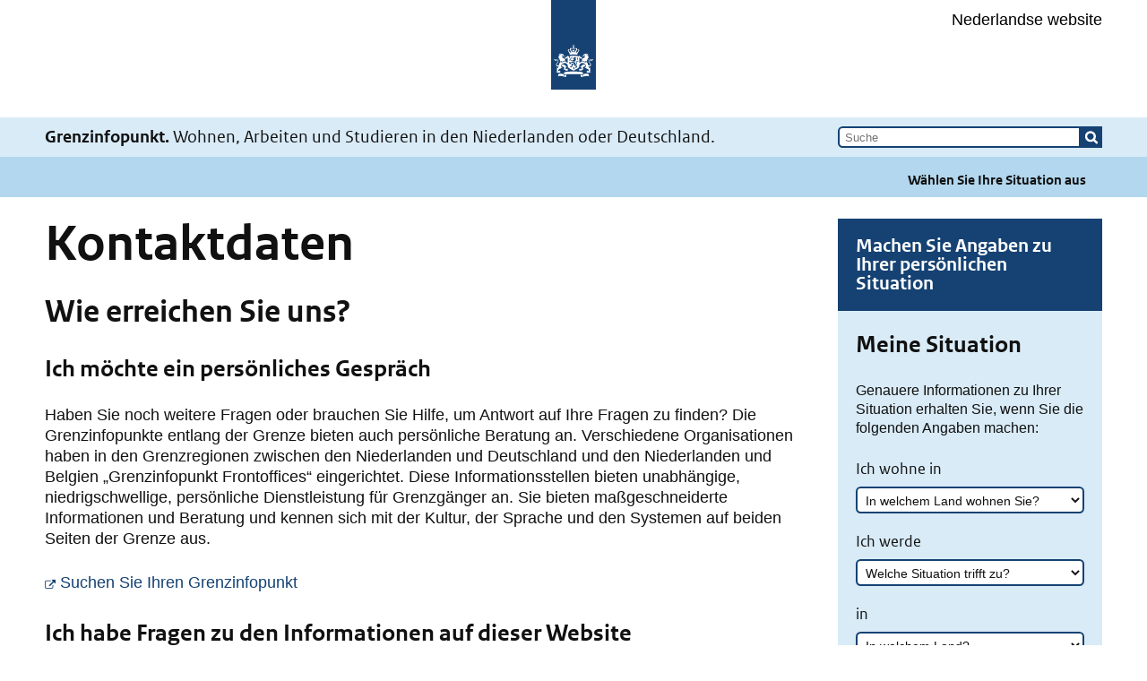

--- FILE ---
content_type: text/html;charset=UTF-8
request_url: https://www.grensinfo.nl/de/overig/kontaktdaten?referer=%2Fde%2F
body_size: 22278
content:
<!DOCTYPE html>
<html lang="de">
<head>
    <meta http-equiv="content-type" content="text/html; charset=utf-8"/>
<meta name="viewport" content="width=device-width, initial-scale=1, user-scalable=yes"/>
<title>Kontaktdaten | Grenzinfopunkt</title>
<meta name="description" content="Kontaktdaten"/>
<meta name="keywords" content=""/>
<meta name="robots" content="index, follow, noodp, noydir"/>
<link rel="shortcut icon" href="/static/2.10.21/gfx/favicon.ico"/>
<link rel="stylesheet" href="/static/2.10.21/css/main.css"/>

<link rel="apple-touch-icon" href="/static/2.10.21/gfx/apple-touch-icon.png"/>
<link rel="apple-touch-icon" sizes="57x57" href="/static/2.10.21/gfx/apple-touch-icon-57x57.png"/>
<link rel="apple-touch-icon" sizes="72x72" href="/static/2.10.21/gfx/apple-touch-icon-72x72.png"/>
<link rel="apple-touch-icon" sizes="76x76" href="/static/2.10.21/gfx/apple-touch-icon-76x76.png"/>
<link rel="apple-touch-icon" sizes="114x114" href="/static/2.10.21/gfx/apple-touch-icon-114x114.png"/>
<link rel="apple-touch-icon" sizes="120x120" href="/static/2.10.21/gfx/apple-touch-icon-120x120.png"/>
<link rel="apple-touch-icon" sizes="144x144" href="/static/2.10.21/gfx/apple-touch-icon-144x144.png"/>
<link rel="apple-touch-icon" sizes="152x152" href="/static/2.10.21/gfx/apple-touch-icon-152x152.png"/>
<link rel="apple-touch-icon" sizes="180x180" href="/static/2.10.21/gfx/apple-touch-icon-180x180.png"/>
<meta name="dcterms.audience" content="general" /><meta name="dcterms.date" datatype="xsd.dateTime" content="2025-09-11T07:47:27" /><meta name="dcterms.description" content="Kontaktdaten" /><meta name="dcterms.issued" datatype="xsd.dateTime" content="2022-10-28T13:19:48" /><meta name="dcterms.language" content="de" /><meta name="dcterms.modified" datatype="xsd.dateTime" content="2021-10-25T13:43:20" /><meta name="dcterms.publisher" title="OVERHEID.Organisatie" content="Sociale Verzekeringsbank" /><meta name="dcterms.spatial" content="Nederland,Belgi&euml;,Duitsland" /><meta name="dcterms.subject" content="" /><meta name="dcterms.title" content="Kontaktdaten | Grenzinfopunkt" /><meta name="dcterms.type" content="webpagina" /></head>
<body>
<script type="text/javascript" src="/static/2.10.21/js/zero.js" async></script>
<div id="skiplinks">
    <a href="#main">Direkt zum Text</a>
</div>
<header role="banner">
    <div class="top-header wrapper center">
            <div class="language right">
                <a lang="nl" hreflang="nl"
                       title="Bezoek onze Nederlandse website" href="/nl/overig/contactgegevens?referer=%2Fnl%2F"
                       class="dutch"
                       data-track-content data-content-name="taalswitch"
                       data-content-piece="Nederlandse website"> Nederlandse website</a>
                </div>
        </div>
    <div class="logo">
                <a href="/de/index.html">
                    <picture>
                        <source media="(min-width: 720px)"
                                srcset="/static/2.10.21/gfx/logo-rijksoverheid-desktop.svg"
                                type="image/svg+xml"/>
                        <source media="(max-width: 719px)"
                                srcset="/static/2.10.21/gfx/logo-rijksoverheid-mobile.svg"
                                type="image/svg+xml"/>
                        <img src="/static/2.10.21/gfx/logo-rijksoverheid-desktop.svg"
                             alt="Logo Rijksoverheid"/>
                    </picture>
                    <span class="screenreader-only">Zur Startseite Grenzinfopunkt</span>
                </a>
            </div>
        <div class="title-bar font-2">
        <div class="wrapper center">
            <span class="pay-off left">
                <strong>Grenzinfopunkt.</strong> Wohnen, Arbeiten und Studieren in den Niederlanden oder Deutschland.</span>
            <div class="search right no-print" role="search">
                    <form action="/de/zoekresultaten.html" name="search-form"
                          accept-charset="UTF-8" autocomplete="off">
                        <fieldset>
                            <legend>Suche</legend>
                            <label for="search">Geben Sie 1 oder 2 Wörter ein</label>
                            <input type="search" placeholder="Suche" name="q"
                                   id="search" class="left" maxlength="128">
                            <input class="search-button right" type="submit"
                                   value="Suche" role="button">
                            </fieldset>
                    </form>
                        </div>
            </div>
    </div>

    <nav class="top" role="navigation" aria-label="Primary">
        <div class="wrapper center">
            <a class="top__mobile-nav-toggle" title="Menu titelattibuut" href="#navigation" aria-controls="navigation"
               aria-expanded="false" data-track-content="" data-content-name="menu" data-content-piece="open">Menu</a>
            <ul class="menu font-2" id="navigation">

                <li class="menu__situatie"><a id="to-overlay" title="Wählen Sie Ihre Situation aus" href="/de/mijnsituatie?referer=%2Fde%2F" data-track-content data-content-name="Navigation" data-content-piece="Wählen Sie Ihre Situation aus">Wählen Sie Ihre Situation aus</a></li>
            </ul>
        </div>
    </nav>

    </header><main id="main" class="width-12 center">
    <div class="content width-9 left">
        <!--googleon: index-->
        <h1>Kontaktdaten</h1>
            <!--googleoff: index-->
        <div typeof="Region" resource="Main">
    <article>
    <!--googleon: index-->
        <h2 >Wie erreichen Sie uns?</h2>
        <!--googleoff: index-->
    </article><article>
    </article><article>
    <!--googleon: index-->
            
            <h3>Ich möchte ein persönliches Gespräch</h3>
            <p>Haben Sie noch weitere Fragen oder brauchen Sie Hilfe, um Antwort auf Ihre Fragen zu finden? Die Grenzinfopunkte entlang der Grenze bieten auch persönliche Beratung an. Verschiedene Organisationen haben in den Grenzregionen zwischen den Niederlanden und Deutschland und den Niederlanden und Belgien „Grenzinfopunkt Frontoffices“ eingerichtet. Diese Informationsstellen bieten unabhängige, niedrigschwellige, persönliche Dienstleistung für Grenzgänger an. Sie bieten maßgeschneiderte Informationen und Beratung und kennen sich mit der Kultur, der Sprache und den Systemen auf beiden Seiten der Grenze aus.</p>
          <!--googleoff: index-->
        <!--googleon: index-->
            <ul class="link-list">
                









    
        <li class="external-link">
            <a href="https://grenzinfo.eu/nl/#finder" target="_blank">Suchen Sie Ihren Grenzinfopunkt
                <span class="visually-hidden">Sie wechseln zu einer externen Website. Die Website wird in einem neuen Fenster geöffnet.</span>
            </a>
        </li>
    
    
</ul>
            <!--googleoff: index-->
        <!--googleon: index-->
            
            <h3>Ich habe Fragen zu den Informationen auf dieser Website</h3>
Über das E-Mail-Formular können Sie Kontakt zu den Büros BBZ (Bureau voor Belgische Zaken) oder BDZ (Bureau voor Duitse Zaken) von der Sociale Verzekeringsbank aufnehmen. Diese Büros sind Experten im Bereich der sozialen Sicherheit für die Länder Belgien, Deutschland und Niederlande und fungieren als „Grenzinfopunkt Backoffices“ für die gesamte Struktur der grenzüberschreitenden Informationsarbeit. Als unterstützende Einrichtungen haben die Büros verschiedene Aufgaben:
<ul><li>tägliche Pflege dieser Website, in Rücksprache mit Belastingdienst, CAK und UWV</li><li>Ausbildung von Mitarbeitern der „Grenzinfopunkt Frontoffices“</li><li>Anbieten von Sprechstunden bei komplexen Fragen zur sozialen Sicherheit</li></ul><!--googleoff: index-->
        <!--googleon: index-->
            <ul class="link-list">
                









    
        <li class="external-link">
            <a href="https://www.svb.nl/nl/bbz-bdz/contact/hoe-kunnen-wij-u-helpen" target="_blank">BBZ
                <span class="visually-hidden">Sie wechseln zu einer externen Website. Die Website wird in einem neuen Fenster geöffnet.</span>
            </a>
        </li>
    
    










    
        <li class="external-link">
            <a href="https://www.svb.nl/de/bbz-bdz/kontakt/wie-koennen-wir-ihnen-helfen" target="_blank">BDZ
                <span class="visually-hidden">Sie wechseln zu einer externen Website. Die Website wird in einem neuen Fenster geöffnet.</span>
            </a>
        </li>
    
    
</ul>
            <!--googleoff: index-->
        </article></div><section class="mopinion no-print">
                <div id="surveyContent"></div>
            </section>
        </div>

    <aside class="width-3 right">
            









    
        <div class="situation-details">
            <div class="situation-details__form-header">
                <p>Machen Sie Angaben zu Ihrer persönlichen Situation</p>
            </div>
            <div class="situation-details__form">

                <h2>Meine Situation</h2>
                <p>Genauere Informationen zu Ihrer Situation erhalten Sie, wenn Sie die folgenden Angaben machen:</p>

                

                
                    
                

                    
                

                
                
                    
                    <form name="situation" class="situation-form form-home" method="post">
                        
                        

                        <fieldset>
                            <legend class="acc">Meine Situation</legend>
                            <div class="row">
                                <div class="field">
                                    <label class="field__label" for="woonland-7b0939c6-84a3-4487-9797-9da8d02857bd">Ich wohne in</label>
                                    <select name="wl" id="woonland-7b0939c6-84a3-4487-9797-9da8d02857bd" class="field__select">
                                        <option value="placeholder" disabled selected>In welchem Land wohnen Sie?</option>
                                        
                                            <option value="nl"
                                                    
                                            >den Niederlanden</option>
                                        
                                            <option value="de"
                                                    
                                            >Deutschland</option>
                                        
                                    </select>
                                </div>
                            </div>
                            <div class="row">
                                <div class="field">
                                    <label class="field__label" for="activiteit-7b0939c6-84a3-4487-9797-9da8d02857bd">Ich werde</label>
                                    <select name="act" id="activiteit-7b0939c6-84a3-4487-9797-9da8d02857bd" class="field__select">
                                        <option value="placeholder" disabled selected>Welche Situation trifft zu?</option>
                                        
                                            <option value="we"
                                                    
                                            >arbeiten</option>
                                        
                                            <option value="up"
                                                    
                                            >Rente oder Leistung erhalten</option>
                                        
                                            <option value="st"
                                                    
                                            >studieren</option>
                                        
                                            <option value="ve"
                                                    
                                            >umziehen</option>
                                        
                                            <option value="on"
                                                    
                                            >unternehmen</option>
                                        
                                    </select>
                                </div>
                            </div>
                            <div class="row">
                                <div class="field">
                                    <label class="field__label" for="anderland-7b0939c6-84a3-4487-9797-9da8d02857bd">
                                        <span class="label">in</span>
                                        <span class="separator"> / </span>
                                        <span class="label">aus</span>
                                        <span class="separator"> / </span>
                                        <span class="label">nach</span>
                                    </label>
                                    <select name="al" id="anderland-7b0939c6-84a3-4487-9797-9da8d02857bd" class="field__select" data-placeholder="In welchem Land?">
                                        <option value="placeholder" disabled selected>In welchem Land?</option>
                                        
                                            <option value="nl"
                                                    
                                            >den Niederlanden</option>
                                        
                                            <option value="de"
                                                    
                                            >Deutschland</option>
                                        
                                    </select>
                                </div>
                            </div>

                        </fieldset>

                        <button class="show_info" type="submit" title="Passen Sie Ihre Auswahl an">
                                Info anzeigen
                        </button>

                        
                    </form>
            </div>
        </div>
    
    
<div class="aside-block news no-print">
        <h2 >Aktuelles</h2>
        <ul class="link-list">
            <li><a href="/de/Nieuwsberichten/vernieuwing-digitale-klantcommunicatie-uitvoeringsorganisatie-cak.html?situatie="
                       rel="nofollow"><span>Neuerung im digitalen Kommunikationskanal des Ausführungsträgers CAK</span></a>
                </li>
            <li><a href="/de/Nieuwsberichten/a1-verklaring.html?situatie="
                       rel="nofollow"><span>A1-Bescheinigung kann in Deutschland nur noch digital beantragt werden </span></a>
                </li>
            <li><a href="/de/Nieuwsberichten/vrijwillige-overeenkomst-zorgkostendekking.html?situatie="
                       rel="nofollow"><span>Forderung von Kosten der Gesundheitsversorgung, weil im Nachhinein festgestellt wird, dass Sie in den Niederlanden krankenversichert sein mussten</span></a>
                </li>
            </ul>
        <a title="Weitere aktuelle Berichte" href="/de/nieuwsoverzicht.html?situatie="
           rel="nofollow">Weitere aktuelle Berichte</a>
    </div>
</aside>
    </main>
<footer class="footer" role="contentinfo">
    <div class="footer-block">
    </div>
    <div class="footer-fill center">
        <div class="width-9 left">
                    <div class="footer-links">
                        <h2 class="footer-links__title">Ihre Situation</h2>
                        <div class="footer-links__sub">
                                <h3 class="footer-links__subtitle"> Sie wohnen in den Niederlanden und ...</h3>
                                <ul class="footer-links__sublinks">
                                    <li>
                                            <a href="/de/nlonde/?situatie=nlonde"><span
                                                    class="acc">Sie wohnen in den Niederlanden und ...</span>unternehmen in Deutschland</a>
                                        </li>

                                    <li>
                                            <a href="/de/nlvede/?situatie=nlvede"><span
                                                    class="acc">Sie wohnen in den Niederlanden und ...</span>ziehen um nach Deutschland</a>
                                        </li>

                                    <li>
                                            <a href="/de/nlstde/?situatie=nlstde"><span
                                                    class="acc">Sie wohnen in den Niederlanden und ...</span>studieren in Deutschland</a>
                                        </li>

                                    <li>
                                            <a href="/de/nlwede/?situatie=nlwede"><span
                                                    class="acc">Sie wohnen in den Niederlanden und ...</span>arbeiten in Deutschland</a>
                                        </li>

                                    <li>
                                            <a href="/de/nlupde/?situatie=nlupde"><span
                                                    class="acc">Sie wohnen in den Niederlanden und ...</span>erhalten Rente oder Leistung aus Deutschland</a>
                                        </li>

                                    </ul>
                            </div>
                        <div class="footer-links__sub">
                                <h3 class="footer-links__subtitle"> Sie wohnen in Deutschland und ...</h3>
                                <ul class="footer-links__sublinks">
                                    <li>
                                            <a href="/de/deonnl/?situatie=deonnl"><span
                                                    class="acc">Sie wohnen in Deutschland und ...</span>unternehmen in den Niederlanden</a>
                                        </li>

                                    <li>
                                            <a href="/de/devenl/?situatie=devenl"><span
                                                    class="acc">Sie wohnen in Deutschland und ...</span>ziehen um in die Niederlande</a>
                                        </li>

                                    <li>
                                            <a href="/de/destnl/?situatie=destnl"><span
                                                    class="acc">Sie wohnen in Deutschland und ...</span>studieren in den Niederlanden</a>
                                        </li>

                                    <li>
                                            <a href="/de/dewenl/?situatie=dewenl"><span
                                                    class="acc">Sie wohnen in Deutschland und ...</span>arbeiten in den Niederlanden</a>
                                        </li>

                                    <li>
                                            <a href="/de/deupnl/?situatie=deupnl"><span
                                                    class="acc">Sie wohnen in Deutschland und ...</span>erhalten Rente oder Leistung aus den Niederlanden</a>
                                        </li>

                                    </ul>
                            </div>
                        </div>
                </div>
                <div class="width-3 right">
                    <div class="footer-links">
                            <h2 class="footer-links__title">Service</h2>
                            <ul class="footer-links__links">
                                <li>
                                        <a href="/de/overig/kontaktdaten"
                                           rel="nofollow">Kontakt</a>
                                    </li>
                                <li>
                                        <a href="/de/overig/hilfe"
                                           rel="nofollow">Hilfe</a>
                                    </li>
                                </ul>
                        </div>
                    <div class="footer-links">
                            <h2 class="footer-links__title">Über diese Website</h2>
                            <ul class="footer-links__links">
                                <li>
                                        <a href="/de/overig/ubergrensinfopunt"
                                           rel="nofollow">Über Grenzinfopunkt</a>
                                    </li>
                                <li>
                                        <a href="/de/overig/barrierefreiheit"
                                           rel="nofollow">Barrierefreiheit</a>
                                    </li>
                                <li>
                                        <a href="/de/overig/datenschutz"
                                           rel="nofollow">Datenschutz</a>
                                    </li>
                                <li>
                                        <a href="/de/overig/sicherheitsluckenmelden"
                                           rel="nofollow">Sicherheitslücken melden</a>
                                    </li>
                                </ul>
                        </div>
                    </div>
            </div>
</footer><script type="text/javascript" nonce="OmUlwXGmVCOiwU0JxZ+nrQ==" src="/static/2.10.21/js/main.js" async></script>

<script id="piwik-site-config" type="application/json">
    {
     "piwikSiteId": "f00afbbb-10ed-4198-ace6-66c03342548e"
    }
</script>
<script type="text/javascript" nonce="OmUlwXGmVCOiwU0JxZ+nrQ==" src="/static/2.10.21/js/piwikInline.js"></script>
<noscript>
    <iframe src="https://svb.containers.piwik.pro/f00afbbb-10ed-4198-ace6-66c03342548e/noscript.html" height="0" width="0" style="display:none;visibility:hidden"></iframe>
</noscript>
<script id="mopinion-site-config" type="application/json">
        {
         "mopinionSiteId": "frH2xLaiMKHcbeRXhe25isbaKBgVB4jj2WIpapQ4"
    }
    </script>
    <script type="text/javascript" nonce="OmUlwXGmVCOiwU0JxZ+nrQ==" src="/static/2.10.21/js/mopinionInline.js" async></script>
</body>

--- FILE ---
content_type: text/css;charset=UTF-8
request_url: https://www.grensinfo.nl/static/2.10.21/css/main.css
body_size: 55095
content:
@charset "UTF-8";@keyframes mejs__loading-spinner{to{transform:rotate(360deg)}}@keyframes buffering-stripes{0%{background-position:0 0}to{background-position:30px 0}}.block-audio-video{background-color:transparent}.block-audio-video video{max-width:100%}.mejs__offscreen{border:0;clip:rect(1px,1px,1px,1px);clip-path:inset(50%);height:1px;margin:-1px;overflow:hidden;padding:0;position:absolute;width:1px;word-wrap:normal}.mejs__container{font-family:"Helvetica Neue",Arial,sans-serif;font-weight:400}.mejs__container.mejs__video{margin-bottom:calc(1em + 40px)}.mejs__container video{display:block;max-width:100%;max-height:100%}.mejs__container video::-webkit-media-controls,.mejs__container video::-webkit-media-controls-panel,.mejs__container video::-webkit-media-controls-panel-container,.mejs__container video::-webkit-media-controls-start-playback-button{-webkit-appearance:none;display:none!important}.mejs__video:focus .mejs__controls,.mejs__video:focus .mejs__mediaelement{border-left:2px solid #154273;border-right:2px solid #154273}.mejs__video:focus .mejs__mediaelement{border-top:2px solid #154273}.mejs__video:focus .mejs__controls{border-bottom:2px solid #154273}.mejs__video:focus .mejs__poster{z-index:-1}.mejs__audio:focus{outline-offset:0}.mejs__audio:focus .mejs__controls{border-top:2px solid #154273;border-left:2px solid #154273;border-right:2px solid #154273}.mejs__fill-container,.mejs__fill-container .mejs__container{height:100%;width:100%}.mejs__fill-container{background:0 0;margin:0 auto;overflow:hidden;position:relative}.mejs__iframe-overlay{height:100%;position:absolute;width:100%}.mejs__embed,.mejs__embed body{background:#000;height:100%;margin:0;overflow:hidden;padding:0;width:100%}.mejs__fullscreen{overflow:hidden!important}.mejs__container-fullscreen{bottom:0;left:0;overflow:hidden;position:fixed;right:0;top:0;z-index:12}.mejs__container-fullscreen .mejs__mediaelement,.mejs__container-fullscreen video{height:100%!important;width:100%!important}.mejs__background,.mejs__mediaelement{left:0;position:absolute;top:0}.mejs__mediaelement{height:100%;width:100%;z-index:0}.mejs__poster{background-position:50% 50%;background-repeat:no-repeat;background-size:cover;left:0;position:absolute;top:0;z-index:1}.mejs__poster-img,legend{border:0;padding:0}:root .mejs__poster-img{display:none}.mejs__overlay{align-items:center;display:flex;justify-content:center;left:0;position:absolute;top:0}.mejs__layer{z-index:1}.mejs__overlay-play{cursor:pointer}.mejs__overlay-button.mejs__overlay-button{background:url(/static/gfx/play-button.svg) no-repeat;background-position:50% 50%;height:120px;width:120px;opacity:.8;border:0;border-radius:0}.mejs__overlay:hover>.mejs__overlay-button.mejs__overlay-button{opacity:1}.mejs__overlay-button.mejs__overlay-button:focus{opacity:1;outline:2px solid #154273;outline-offset:3px}.mejs__overlay-button.mejs__overlay-button:after{content:""}.mejs__overlay-loading{height:80px;width:80px}.mejs__overlay-loading-bg-img{animation:mejs__loading-spinner 1s linear infinite;background:url(/static/gfx/loading.svg) 50% 50% no-repeat;display:block;height:80px;width:80px;z-index:1}.mejs__controls{background-color:#f3f3f3;bottom:-40px;display:flex;height:40px;left:0;list-style-type:none;margin:0;padding:0 2px;position:absolute;width:100%;z-index:3}.mejs__container-fullscreen .mejs__controls{bottom:0}.mejs__audio .mejs__controls{position:relative;bottom:0}.mejs__button{font-size:10px;height:40px;width:32px}.mejs__button,.mejs__time{line-height:10px;margin:0}.mejs__time-rail{font-size:10px;line-height:10px;width:32px}.mejs__button.mejs__button>button{border-radius:0;position:absolute;display:block;width:16px;height:16px;min-height:0;background:url(/static/gfx/video-controls.svg);background-size:100px 40px;overflow:hidden;padding:0;margin:12px 8px;font-size:0;line-height:0;text-decoration:none;border:0;cursor:pointer}.mejs__button.mejs__button>button:focus{outline:2px solid #154273;outline-offset:3px}.mejs__button.mejs__button button:hover{background-color:transparent}.mejs__button.mejs__button [type=button]:-moz-focusring,.mejs__button.mejs__button [type=reset]:-moz-focusring,.mejs__button.mejs__button [type=submit]:-moz-focusring,.mejs__button.mejs__button button:-moz-focusring{outline:2px solid #154273;outline-offset:3px}.mejs__container-keyboard-inactive [role=slider],.mejs__container-keyboard-inactive [role=slider]:focus,.mejs__container-keyboard-inactive a,.mejs__container-keyboard-inactive a:focus,.mejs__container-keyboard-inactive button,.mejs__container-keyboard-inactive button:focus{outline:0}.mejs__time{box-sizing:content-box;color:#535353;font-size:16px;font-weight:700;height:24px;overflow:hidden;padding:16px 6px 0;text-align:center;width:auto}.mejs__play.mejs__play>button{background-position:0 0}.mejs__pause.mejs__pause>button{background-position:0 -20px}.mejs__replay.mejs__replay>button{background-position:0 0}.mejs__time-buffering,.mejs__time-current,.mejs__time-loaded,.mejs__time-total{border-radius:2px;cursor:pointer;display:block;height:10px;position:absolute}.mejs__time-float{border-radius:2px;cursor:pointer}.mejs__time-hovered{display:block}.mejs__time-float-current,.mejs__time-hovered{border-radius:2px;cursor:pointer;height:10px;position:absolute}.mejs__time-float-corner{cursor:pointer}.mejs__time-marker{border-radius:2px;cursor:pointer;display:block;height:10px;position:absolute}.mejs__time-total{background:#696969;margin:5px 0 0;width:100%}.mejs__time-total:focus{outline:2px solid #154273;outline-offset:3px}.mejs__time-buffering{animation:buffering-stripes 2s linear infinite;background:linear-gradient(-45deg,rgba(255,255,255,.4) 25%,transparent 25%,transparent 50%,rgba(255,255,255,.4) 50%,rgba(255,255,255,.4) 75%,transparent 75%,transparent);background-size:15px 15px}.mejs__time-loaded{background:#ccc}.mejs__time-current{background:#154273}.mejs__time-hovered{z-index:10;transition:height .1s cubic-bezier(.44,0,1,1)}.mejs__time-hovered.no-hover{transform:scaleX(0)!important}.mejs__time-hovered.negative{background:rgba(0,0,0,.2)}.mejs__time-buffering,.mejs__time-current,.mejs__time-hovered,.mejs__time-loaded{left:0;transform:scaleX(0);transform-origin:0 0;transition:.15s ease-in all;width:100%}.mejs__time-handle,.mejs__time-handle-content{border:4px solid transparent;cursor:pointer;left:0;position:absolute;transform:translateX(0);z-index:11}.mejs__time-handle-content{background:#000;border:4px solid #000;border-radius:50%;height:10px;left:-7px;top:-4px;transform:scale(0);width:10px}.mejs__time-rail{direction:ltr;flex-grow:1;height:40px;margin:0 10px;padding-top:10px;position:relative}.mejs__time-rail .mejs__time-handle-content:active,.mejs__time-rail .mejs__time-handle-content:focus,.mejs__time-rail:hover .mejs__time-handle-content{transform:scale(1.5)}.mejs__time-float{background:#e1e1e1;border:solid 1px #333;bottom:100%;color:#111;display:none;height:26px;margin-bottom:9px;position:absolute;text-align:center;transform:translateX(-50%);width:54px}.mejs__long-video .mejs__time-float{margin-left:-23px;width:64px}.mejs__time-float-current{display:block;left:0;text-align:center;width:54px;padding-top:8px;font-size:16px}.mejs__long-video .mejs__time-float-current{width:60px}.mejs__time-float-corner{border:solid 5px #000;border-color:#000 transparent transparent;border-radius:0;display:block;height:0;left:50%;line-height:0;position:absolute;top:100%;transform:translateX(-50%);width:0}.mejs__broadcast{color:#fff;height:10px;position:absolute;top:15px;width:100%}.mejs__fullscreen-button.mejs__fullscreen-button>button{background-position:-20px 0}.mejs__unfullscreen.mejs__unfullscreen>button{background-position:-20px -20px}.mejs__mute.mejs__mute>button{background-position:-40px -20px}.mejs__unmute.mejs__unmute>button{background-position:-40px 0}.mejs__volume-button.mejs__volume-button{position:relative}.mejs__volume-button.mejs__volume-button>.mejs__volume-slider{-webkit-backface-visibility:hidden;background:#f3f3f3;border-radius:0;bottom:100%;display:none;height:115px;left:50%;margin:0;position:absolute;transform:translateX(-50%);width:25px;z-index:1}.mejs__volume-button.mejs__volume-button:hover{border-radius:0 0 4px 4px}.mejs__volume-total{background:#535353;height:100px;left:50%;margin:0;position:absolute;top:8px;transform:translateX(-50%);width:2px}.mejs__volume-current{background:#b4b4b4;left:0;margin:0;position:absolute;width:100%}.mejs__volume-handle{background:#154273;border-radius:1px;cursor:ns-resize;height:6px;left:50%;position:absolute;transform:translateX(-50%);width:16px}.mejs__horizontal-volume-slider{display:block;height:36px;position:relative;vertical-align:middle;width:56px}.mejs__horizontal-volume-current,.mejs__horizontal-volume-total{border-radius:2px;font-size:1px;left:0;margin:0;padding:0;position:absolute}.mejs__horizontal-volume-total{background:rgba(50,50,50,.8);height:8px;top:16px;width:50px}.mejs__horizontal-volume-current{background:rgba(255,255,255,.8);height:100%;top:0;width:100%}.mejs__captions-selector.mejs__offscreen,.mejs__horizontal-volume-handle,.mejs__volume-button.hidden{display:none}.mejs__captions-button,.mejs__chapters-button{position:relative}.mejs__captions-button.mejs__captions-button>button{background-position:-60px 0}.mejs__captions-enabled.mejs__captions-enabled>button{background-position:-60px -20px}.mejs__captions-layer{bottom:0;color:#fff;left:0;line-height:1.25;position:absolute;text-align:center}.mejs__captions-layer a{color:#fff;text-decoration:underline}.mejs__captions-position{bottom:15px;left:0;position:absolute;width:100%;text-align:center}.mejs__captions-position-hover{bottom:15px}.mejs__captions-text,.mejs__captions-text *{background:#141414;box-shadow:5px 0 0 #141414 ,-5px 0 0 #141414;padding:0;white-space:pre-wrap}.mejs__container.mejs__hide-cues video::-webkit-media-text-track-container{display:none}.mejs__cannotplay,.mejs__overlay-error{position:relative}.mejs__overlay-error>img{left:0;max-width:100%;position:absolute;top:0;z-index:-1}.mejs__cannotplay,.mejs__cannotplay a{color:#fff;font-size:.8em}.mejs__cannotplay a,.mejs__cannotplay p{display:inline-block;padding:0 15px;width:100%}.mejs__audio-description-button.mejs__audio-description-button>button{position:relative;background-position:-80px 0}.mejs__audio-description-button.mejs__audio-description-button.audio-description-on>button{background-position:-80px -20px}.mejs__audio-description-player,[hidden],template{display:none}html{-ms-text-size-adjust:100%;-webkit-text-size-adjust:100%;font-size:100%;font-family:sans-serif;color:#111;line-height:1.3}.close-beslisboom img,article,aside,details,figcaption,figure,footer,header,hgroup,main,nav,section,summary{display:block}audio,canvas,progress,video{display:inline-block;vertical-align:baseline}audio:not([controls]){display:none;height:0}a{background:0 0}a:active,a:hover{outline:0}abbr[title]{border-bottom:1px dotted}b{font-weight:700}dfn,em{font-style:italic}h1{font-size:2em;margin:.67em 0}mark{background:#ff0;color:#000}small{font-size:80%;font-size:.9rem;line-height:1.3}sub,sup{font-size:75%;line-height:0;position:relative;vertical-align:baseline}sup{top:-.5em}sub{bottom:-.25em}img{border:0}svg:not(:root){overflow:hidden}figure{margin:1em 40px}hr{box-sizing:content-box;height:0}pre{overflow:auto}code,kbd,pre,samp{font-family:monospace;font-size:1em}button{font:inherit;margin:0;overflow:visible}input,optgroup,select,textarea{color:inherit;font:inherit;margin:0}button,select{text-transform:none}button,html input[type=button],input[type=reset],input[type=submit]{-webkit-appearance:button;cursor:pointer}html input[disabled]{cursor:default}button::-moz-focus-inner,input::-moz-focus-inner{border:0;padding:0}input{line-height:normal}input[type=checkbox],input[type=radio]{box-sizing:border-box;padding:0}input[type=number]::-webkit-inner-spin-button,input[type=number]::-webkit-outer-spin-button{height:auto}input[type=search]{-webkit-appearance:textfield;box-sizing:content-box}input[type=search]::-webkit-search-cancel-button,input[type=search]::-webkit-search-decoration{-webkit-appearance:none}fieldset{border:1px solid silver;margin:0 2px;padding:.35em .625em .75em}textarea{overflow:auto;resize:none}optgroup{font-weight:700}table{border-collapse:collapse;border-spacing:0}td,th{padding:0}@font-face{font-family:"RO Sans";src:url(../fonts/ROsanswebtextregular.eot);src:url(../fonts/ROsanswebtextregular.woff) format("woff"),url(../../fonts/ROsanswebtextregular.ttf) format("truetype"),url(../fonts/ROsanswebtextregular.eot?#iefix) format("embedded-opentype");font-weight:400;font-style:normal}@font-face{font-family:"RO Sans";src:url(../fonts/ROsanswebtextbold.eot);src:url(../fonts/ROsanswebtextbold.woff) format("woff"),url(../fonts/ROsanswebtextbold.ttf) format("truetype"),url(../fonts/ROsanswebtextbold.eot?#iefix) format("embedded-opentype");font-weight:700;font-style:normal}@font-face{font-family:gip-icons;src:url(../fonts/gip-icon-v01.eot);src:url(../fonts/gip-icon-v01.eot) format("embedded-opentype"),url(../fonts/gip-icon-v01.woff) format("woff"),url(../fonts/gip-icon-v01.ttf) format("truetype"),url(../fonts/gip-icon-v01.svg) format("svg");font-weight:400;font-style:normal}picture{display:block;width:100%;height:auto}@media print{.footer-fill,.form-header,.form-holder.home .form-wrapper .form-block.last,.no-print,.top-header{display:none}.content a:after{content:" (" attr(href) ") "}.title-bar{height:40px}.form-holder.home{height:134px;position:relative;background-image:none}.form-holder.home .form-wrapper{left:0!important;top:0!important;bottom:0;position:absolute}.form-home{background:0 0}.form-block.last{float:none}nav li.active a,nav.top .menu li.active a{text-decoration:underline;font-size:1.8em;font-style:italic}.content{padding-left:10px}h2,h3,p{orphans:3;widows:3}h2,h3{page-break-after:avoid}header.width-12{width:100%;max-width:1220px}main .width-6{margin:0}main>aside.left{margin-left:0}aside.width-3.right,main .width-3{margin-left:0;margin-right:0}main>aside.right{margin-right:0}.right{float:left}.aside-block{padding:0}aside.width-3{width:265px}}.center{padding:0 20px;margin:0 auto;max-width:1220px}.left{float:left}.right{float:right}.content table,.width-12,.width-3,.width-4,.width-6,.width-7,.width-8,.width-9{width:100%}@media screen and (min-width:560px){.width-12{width:100%}.width-9{width:75%}.width-8{width:66.66667%}.width-7{width:58.33333%}.width-6{width:50%}.width-4{width:33.33333%}.width-3{width:25%}}#search,.font-1,.form-home input[type=submit],.select-chosen,html legend{font-family:sans-serif}.beslisboom h1,.font-2,label{font-family:"RO Sans",sans-serif}@media screen and (min-width:1280px){html{font-size:112.5%}}.icon{text-align:center;height:64px;width:64px;display:block}.icon::before{content:"";width:100%;height:100%;display:block;background-repeat:no-repeat}.icon--benefits::before{background-image:url(/static/gfx/pensioen.svg)}.icon--tax::before{background-image:url(/static/gfx/rekening.svg)}.icon--med::before{background-image:url(/static/gfx/medische-screening.svg)}.icon--child::before{background-image:url(/static/gfx/gezin.svg)}.icon--pratical::before{background-image:url(/static/gfx/creatieve-industrie.svg)}.icon--checklist::before{background-image:url(/static/gfx/overig.svg)}.icon--melding::before{background-image:url(/static/gfx/icon-status-info.svg)}body,html{background:#fff;margin:0;padding:0;min-height:100%}html fieldset{border:0;margin:0 0 1.3rem;padding:0;position:relative}.footer-fill::after,.footer-links::after,.title-bar::after{content:"";display:block;clear:both}.acc{border:0;clip:rect(0 0 0 0);height:1px;margin:-1px;overflow:hidden;padding:0;position:absolute;width:1px}a,a:visited{text-decoration:underline;color:#154273}a:hover{text-decoration:none;color:#0162cd}a:active,a:focus{color:#0162cd}*,::after,::before{box-sizing:border-box}#beslisboom select,.form-home select{width:260px;border-bottom:1px solid #817d83;border-top:0;border-right:0;border-left:0;background:#fff}.ui-state-default,.ui-widget-content .ui-state-default,.ui-widget-header .ui-state-default{background-color:#fff;background-image:none;border-radius:0;font-style:italic;color:#0858b0;font-weight:400}.ui-state-default{padding:4px 0 4px 20px}.ui-selectmenu-button span.ui-selectmenu-text{padding:4px 20px 4px 0}.ui-state-default .ui-icon{background-image:url(/static/gfx/ui-icons_222222_256x240.png)}.ui-selectmenu-menu{z-index:1000}.ui-selectmenu-menu .ui-menu{padding:4px;background:#fff}.ui-menu li.ui-menu-item{border:0;text-align:left;border-radius:0;line-height:24px}.ui-menu li.ui-menu-item:hover,.ui-menu li.ui-state-focus{background:#d9ebf7;font-weight:400;color:#0858b0;text-decoration:underline}.ui-state-focus,.ui-state-hover,.ui-widget-content .ui-state-focus,.ui-widget-content .ui-state-hover,.ui-widget-header .ui-state-focus,.ui-widget-header .ui-state-hover{background:#d9ebf7;border:1px solid #ccc;text-align:left}.ui-menu li.ui-state-disabled,.ui-menu li.ui-state-disabled:hover{background:0 0;color:#535353;text-decoration:none}.ui-state-disabled,.ui-widget-content .ui-state-disabled,.ui-widget-header .ui-state-disabled{opacity:1}.form-home .ui-selectmenu-disabled{background:#e3dce7;color:#535353}.beslisboom-wrapper .ui-selectmenu-disabled{background:#e0e5ea;color:#535353}.ui-autocomplete,html.beslisboom-page{background-color:#fff}.ui-autocomplete .ui-menu li.ui-menu-item:hover,.ui-autocomplete .ui-menu li.ui-state-focus{background:#d9ebf7;font-weight:400;color:#000;text-decoration:none}a.tooltip{border-bottom:.1em solid;cursor:pointer}a.tooltip,a.tooltip:hover{text-decoration:none;color:#000}a.tooltip:hover,legend a.tooltip{border-bottom:none;cursor:default}a.tooltip .fa{color:#0162cd}.ui-widget-content.ui-tooltip{background:#fff;min-width:240px;max-width:300px;color:#000;font-size:13px;line-height:normal;padding:15px;font-family:Verdana,Geneva,sans-serif;text-align:left}.ui-tooltip p{margin:0 0 5px}.ui-tooltip ul{margin:0;padding:0 0 0 15px}#feedback_comment,#feedback_letOp,.toelichting,nav.side li.dropmenu.shut>ul{display:none}.ui-corner-all{border-radius:0}.arrow::after,.ui-tooltip,nav.top .menu li.active a,nav.top .menu li.active a:hover{background:#fff}.arrow{width:70px;height:16px;overflow:hidden;position:absolute;left:50%;margin-left:-35px;bottom:-16px}.arrow.top{top:-16px;bottom:auto}.arrow.left{left:20%}.arrow::after{content:"";position:absolute;left:20px;top:-20px;width:25px;height:25px;box-shadow:6px 5px 9px -9px #000;transform:rotate(45deg)}.arrow.top::after{bottom:-20px;top:auto}aside.width-3,aside.width-4{width:100%;padding:1.3rem 0}@media screen and (min-width:720px){aside.width-3{width:25%}}.breadcrumb{font-size:.8rem;margin-top:1.3rem;clear:both}@media screen and (min-width:720px){.breadcrumb{font-size:.8rem}}.breadcrumb ul.breadcrumb__list{margin:0;padding:0;list-style:none}.breadcrumb__list li{display:inline-block}.breadcrumb__list li::after{content:"\f105";margin:0 .325rem 0 .585rem;font-size:.9em}.breadcrumb__list li:last-child::after{content:none}.aside-block{margin-bottom:30px;padding:20px;border-style:solid;border-width:1px;border-color:#154273}.aside-block.news a.more{margin-top:10px}.aside-block.checklist{padding:0;border-style:none}.aside-block.checklist a{display:table-row;background-color:#d9ebf7}.aside-block.checklist .first,.aside-block.checklist .second{display:table-cell;vertical-align:top}.aside-block.checklist a h2,.aside-block.checklist a p{color:#154273}.aside-block.checklist a:visited h2,.aside-block.checklist a:visited p{color:#42145f}.aside-block.checklist a:active h2,.aside-block.checklist a:active p,.aside-block.checklist a:hover h2,.aside-block.checklist a:hover p{color:#154273;text-decoration:underline}.cta-block{background:#d9ebf7;margin-top:20px;margin-bottom:20px;padding:1.95rem}.cta-block:last-child,.footer-links__links li:last-child,.footer-links__sublinks li:last-child{margin-bottom:0}.cta-block__title{font-size:1.2rem;line-height:1.3}@media screen and (min-width:720px){.cta-block__title{font-size:1.2rem}}.cta-block__link{background:#154273;border-radius:5px;box-sizing:border-box;border:0;color:#fff;display:inline-block;line-height:1.5;margin-top:10px;padding:6px 26px 6px 10px;position:relative;text-decoration:none;text-align:left;width:auto}.cta-block__link::after{content:"\f105"}.cta-block__link:hover{background:#0d2948;color:#fff;text-decoration:none}.cta-block__link:visited{color:#fff}.cta-block__link:focus{color:#fff;background:#0d2948;text-decoration:none}main .content{padding:1.3rem 0;width:100%}@media screen and (min-width:720px){main .content{padding:1.3rem 2.6rem 0 0}main .content.width-9{width:75%}}.beslisboom-page header .intro{background-color:#e0e5ea;padding:20px;text-align:left}.answer{font-weight:700}.close-beslisboom{padding:4px;position:absolute;top:16px;right:16px}.beslisboom-content{padding:0}.beslisboom-intro,.situation-intro{line-height:21px}.beslisboom-intro h2{margin-top:0;font-size:24px}.beslisboom-form{margin:0}.beslisboom-form .situation-intro{border-top:1px solid #c9c9c9;margin-bottom:0}.feedback-form{border:1px solid #154273;padding:1.95rem}.feedback-form__legend{font-style:italic;display:inline-block}.feedback-form__content{overflow:auto}.feedback-form__answer-wrapper{display:inline-block;float:right}.feedback-form__answer-wrapper .field--radio{display:inline-block;margin-right:10px}.feedback-form__answer-wrapper .field--radio:last-child{margin-right:0}.feedback-form .submit{display:block;overflow:auto}.feedback-form__comment textarea{width:100%;background:#fff;height:80px;border:1px solid #154273}.feedback-form__comment textarea.error{border:1px solid #c90000}.footer{margin:30px auto 0;background:#b2d7ee}.footer-block{height:25px;background:url(/static/gfx/footer-block.jpg) center top no-repeat #fff;border-bottom:1px solid #154273}.footer-fill{min-height:200px;text-align:left;padding:1.95rem 20px 0}.footer-fill h2{font-size:1.2rem;line-height:1.3}@media screen and (min-width:720px){.footer-fill h2{font-size:1.2rem}}.footer-fill h3{font-size:1rem;line-height:1.3;font-family:sans-serif}@media screen and (min-width:720px){.footer-fill h3{font-size:1rem}}.footer-links{margin:0 0 20px}.footer-fill .left .footer-links{padding-right:2.6rem}.footer-links__sub{box-sizing:border-box;float:left;width:100%;min-width:200px;margin-bottom:30px}@media screen and (min-width:720px){.footer-links__sub{width:calc((100% - 60px)/2);margin-right:30px}}@media screen and (min-width:1000px){.footer-links__sub{width:calc((100% - 60px)/3)}}.footer-links__sub:last-child{margin-right:0}.footer-links__subtitle{margin-bottom:15px}.footer-links__links,ul.link-list{padding:0;list-style-type:none}.footer-links__sublinks,nav.top .menu{margin:0;padding:0;list-style-type:none}.footer-links__links li,.footer-links__sublinks li{padding:0;margin:0 0 15px;list-style:none}.footer-links__links{margin:0 0 30px}.footer-links__links a,.footer-links__sublinks a{color:#111;text-decoration:none;font-size:1rem;line-height:1.3}@media screen and (min-width:720px){.footer-links__links a,.footer-links__sublinks a{font-size:.9rem;line-height:1.3}}@media screen and (min-width:720px) and (min-width:720px){.footer-links__links a,.footer-links__sublinks a{font-size:.9rem}}.footer-links__links li a:hover,.footer-links__sublinks li a:hover,.language a:hover{text-decoration:underline}header{padding:0;position:relative}.top-header{overflow:auto;padding-bottom:5px;min-height:26px;background-color:#e0e5ea}.language{padding:5px 20px 5px 10px;margin-right:-20px;font-size:1rem}.language a,nav.top .menu li a{display:block;text-decoration:none}.language a{color:#000;margin:4px 10px 0;overflow:hidden;text-overflow:ellipsis;white-space:nowrap;width:100%;box-sizing:border-box;line-height:1.45455;text-align:end}.language a:hover{color:#0162cd}.title-bar{background:#d9ebf7;padding:10px 0;text-align:left;position:relative}.pay-off,nav.top{font-size:1.1rem;line-height:1.3}@media screen and (min-width:720px){.pay-off{font-size:1.1rem}}nav.top{font-size:.9rem;background:#b2d7ee;font-weight:700;overflow:auto}@media screen and (min-width:720px){nav.top{font-size:.9rem}}nav.top .menu{display:none;padding:0 0 15px;overflow:auto}nav.top .menu li a{padding:15px 20px;color:#111}nav.top .menu li a:hover{background:#d9ebf7}.top__mobile-nav-toggle{display:block;padding:15px 0;width:50%;text-decoration:none}.top__mobile-nav-toggle::before{content:"\f0c9";margin-right:4px}@media screen and (min-width:560px){.top-header{top:0;left:0;right:0;background-color:transparent;position:absolute}.language{margin-right:-10px}.pay-off{max-width:75%;display:block;padding-right:10px;line-height:23px}}@media screen and (min-width:720px){.top__mobile-nav-toggle{display:none}nav.top .menu{display:block!important;padding-top:6px;padding-bottom:0}nav.top .menu li{margin:0;padding:0;float:left}nav.top .menu li.menu__situatie{float:right}nav.top .menu li a{display:inline-block;padding:.65rem .975rem;line-height:16px}}ul.link-list{margin:0 0 1.3rem}.link-list .link-list{margin:.1625rem 0 .65rem 1.3rem}.link-list .link-list .link-list{margin-bottom:.325rem}ul.link-list li a,ul.link-list li.internal-link a{display:block;position:relative;padding:3px 3px 3px 17px;text-decoration:none}.news-items__item a:active span,.news-items__item a:focus span,.news-items__item a:hover span,.search-results__item a:active span,.search-results__item a:focus span,.search-results__item a:hover span,ul.link-list li a:active,ul.link-list li a:focus,ul.link-list li a:hover,ul.link-list li.internal-link a:active,ul.link-list li.internal-link a:focus,ul.link-list li.internal-link a:hover{text-decoration:underline}ul.link-list li a::before,ul.link-list li.internal-link a::before{content:"\f054";position:absolute;top:5px;left:0;width:12px;color:#154273;font-size:12px;line-height:18px;text-decoration:none}ul.link-list li.external-link a::before{content:"\f08e";top:.6em}ul.link-list li.goto-link{border-bottom:1px solid #111}ul.link-list li.goto-link:first-child{border-top:1px solid #111}ul.link-list li.goto-link a{padding:7px 17px 7px 0;text-decoration:none}ul.link-list li.goto-link a::before{top:50%;margin-top:-5px;left:auto;right:0;line-height:10px}ul.link-list li.download-link{padding-left:0;min-height:22px}ul.link-list li.download-link a{padding-left:25px}ul.link-list li.download-link a::before{content:"";background:url(/static/gfx/pdficon_small.png) no-repeat;height:22px;width:22px}ul.link-list li.second-level{margin-left:1.3rem}ul.link-list li.third-level{margin-left:2.6rem}.search{position:absolute;right:10px;bottom:-35px;width:40%;z-index:100}.search form{margin-bottom:0}.search input{margin:0;border:2px solid #154273;border-radius:.3rem 0 0 .3rem;box-sizing:border-box;padding:4px 6px;font-size:13px;font-weight:400;width:100%;height:24px}.search input:focus{outline:0;border-color:#000;box-shadow:0 0 0 2px #000}.search fieldset{margin:0;padding-right:24px;position:relative}@media screen and (min-width:560px){.search{position:static;max-width:25%}}.search legend{position:absolute;left:-9000px;line-height:0;font-size:0}.search input[type=submit]{width:24px;height:24px;border:0;border-radius:0;position:absolute;right:0;top:0;cursor:pointer;overflow:hidden;text-indent:-9999px;background:url(/static/gfx/search-button.png) no-repeat #154273}.search-for{font-style:italic}.search-for,.search-info,.search-match{font-weight:700}.search-results{margin-top:20px;padding:0}.search-results__item{list-style:none}.news-items__item a,.search-results__item a{display:block;margin-bottom:1.3rem;text-decoration:none}.search-results__item a:active .search-results__audience,.search-results__item a:focus .search-results__audience,.search-results__item a:hover .search-results__audience{text-decoration:none}.news-items__item span,.search-results__item span{position:relative;padding-left:17px;display:block}.search-results__item a span::before{content:"\f054";position:absolute;top:0;left:0;width:12px;color:#154273;font-size:12px;line-height:18px}.search-results__item a.pdficon span:first-child::before{content:"";background:url(/static/gfx/pdficon_small.png) no-repeat;padding-left:20px;width:18px;height:18px;left:-5px;top:2px}.search-results__item .search-results__audience{display:block;color:#111;margin-top:3px}.search-results__item .search-results__audience::before{content:none;background:0 0}.search-control{margin-bottom:20px;padding:20px 0;overflow:auto}.search-control:last-child{margin-bottom:0}.search-control ol{margin:0 0 0 -6px;padding:0;list-style-type:none}.search-control ol li{display:block;float:left;margin:0 6px}.link-block ul li a,.search-control ol li a{text-decoration:none}.search-control ol li a:hover,.search-control ol li.active{text-decoration:underline}.search-control .fa-angle-left{padding-right:2px}.search-control .fa-angle-right{padding-left:2px}.situation-intro ul{padding-left:1em}.datum{margin:10px 0}.content table,.content table td,.content table th{border-width:1px;border-color:#111;border-style:solid}.content table thead tr td,.content table thead tr th{font-weight:700;background:#d9ebf7}.content table td,.content table th{padding:4px}.content table caption{padding:4px;font-weight:700}.content td.cellalign-left,main{text-align:left}.content td.cellalign-right{text-align:right}.content td.cellalign-center{text-align:center}.content table.breedte40{width:40%}.content table.breedte50{width:50%}.content table.breedte60{width:60%}.content table.breedte75{width:75%}.content table.breedte80{width:80%}.content table.breedte100{width:100%}.link-block ul li a:hover,.underlined,nav.side a:hover span,nav.side li.active>a span{text-decoration:underline}.indent-1{text-indent:40px}.indent-2{text-indent:80px}.indent-3{text-indent:120px}.error{color:#c90000}.answer-wrapper.disabled,.checklist .second p{margin:0}.answer-wrapper.disabled fieldset,.answer-wrapper.disabled label,.answer-wrapper.disabled legend,.form-block.disabled fieldset,.form-block.disabled label,.form-block.disabled legend,fieldset.disabled fieldset,fieldset.disabled label,fieldset.disabled legend{color:#535353}.form-block .answer-wrapper .answer-wrapper{margin:10px 0 0 20px}.form-block .answer-wrapper label{font-size:13px;font-family:Verdana,Geneva,sans-serif}.question-control{margin-top:20px}main{overflow:auto;background:#fff;padding-bottom:20px}.answers-block{margin-bottom:20px}.split.vertical .first.width-50{max-width:50%}.split.vertical .second.width-50{width:50%}.split img{max-width:100%;max-height:100%;display:block}.width-4 .split img{width:190px}.width-3 .split img{width:140px}.checklist .second{padding:8px 15px 0;text-align:center;font-size:14px}.checklist .second h2{font-size:16px}.answer-row{margin-bottom:2px}.checklist-intro{margin-bottom:30px}.checklist-onderwerp{padding:0 0 0 10px}.checklist-onderwerp h3{font-size:20px}.checklist-onderwerp ul{padding-left:10px}.checklist-onderwerp ul li{list-style:none}.checklist-onderwerp ul li::before{content:"";display:inline-block;background-image:url(/static/gfx/checkbox.png);background-size:contain;background-repeat:no-repeat;width:20px;height:20px;vertical-align:text-bottom}.link-block{float:left;margin:0 10px;padding:20px}.link-block ul{margin:0;padding:0;list-style-type:none}.link-block ul li{margin:15px 0}.link-block ul li a{color:#111}.search-result a.pdficon::before{content:"";background:url(/static/gfx/pdficon_small.png) no-repeat;padding-left:20px}nav.side ul li.dropmenu.open>span>a{background:#e5f0f9}.noscript{position:fixed;top:0;left:0;z-index:3000;height:100%;width:100%;background-color:#fff}.no-script{text-align:left;padding:20px 20px 10px}.no-script #noscriptHeading{color:#000;font-weight:400;font-size:28px;margin:.67em 0}.field__label .separator{display:none}.news-items{margin-top:20px;padding:0}.news-items__item{list-style:none}.news-items__item a span::before{content:"\f054";position:absolute;top:1px;left:0;width:12px;color:#154273;font-size:12px;line-height:18px}.feedback-block__body textarea{width:100%;height:80px;border:solid 1px #111}.feedback-block__body textarea.error{border:solid 1px #c90000}.feedback-block__body .attention,strong{font-weight:700}.socialIcon img{vertical-align:bottom;margin-right:5px}.h1,.h2,.h3,.h4,.h5,.h6,h1,h2,h3,h4,h5,h6{font-family:"RO Sans",sans-serif}.h1,h1{font-size:2.6rem;font-weight:700;line-height:1;margin:0 0 1.3rem;hyphens:auto;word-break:break-word}@media screen and (min-width:720px){.h1,h1{font-size:3.2rem}}.h2,aside .h1,aside h1,h2{font-size:1.5rem;line-height:1.3;font-weight:700}@media screen and (min-width:720px){.h2,h2{font-size:2rem}}.h3,h3{font-size:1.3rem;line-height:1.3}@media screen and (min-width:720px){.h3,h3{font-size:1.5rem}}.h4,h4{font-size:1.2rem;line-height:1.3}@media screen and (min-width:720px){.h4,h4{font-size:1.2rem}}.h5,h5{font-size:1.1rem;line-height:1.3}@media screen and (min-width:720px){.h5,h5{font-size:1.1rem}}.h6,aside,h6{font-size:1rem;line-height:1.3}@media screen and (min-width:720px){.h6,h6{font-size:1rem}}@media screen and (min-width:720px){small{font-size:.9rem}}aside{font-size:.9rem}aside .h1,aside h1{margin:1.3rem 0}aside .h2,aside h2{font-size:1.3rem;line-height:1.3;font-weight:700}aside .h3,aside h3{font-size:1.2rem;line-height:1.3}aside .h4,aside h4{font-size:1.1rem;line-height:1.3}@media screen and (min-width:720px){aside{font-size:.9rem}aside .h1,aside h1{font-size:2rem}aside .h2,aside h2{font-size:1.5rem}aside .h3,aside h3{font-size:1.2rem}aside .h4,aside h4{font-size:1.1rem}}.h2,.h3,.h4,.h5,.h6,address,blockquote,caption,dl,fieldset,form,h2,h3,h4,h5,h6,hr,legend,ol,p,pre,table,ul{margin:0 0 1.3rem}@media all{.hidden-from-zero{display:none!important}}@media all and (max-width:-1px){.hidden-until-zero{display:none!important}}@media all and (min-width:540px){.hidden-from-sm{display:none!important}}@media all and (max-width:539px){.hidden-until-sm{display:none!important}}@media all and (min-width:720px){.hidden-from-md{display:none!important}}@media all and (max-width:719px){.hidden-until-md{display:none!important}}@media all and (min-width:1000px){.hidden-from-lg{display:none!important}}@media all and (max-width:999px){.hidden-until-lg{display:none!important}}@media all and (min-width:1280px){.hidden-from-xl{display:none!important}}@media all and (max-width:1279px){.hidden-until-xl{display:none!important}}.breadcrumb__list li::after,.button--explanation::before,.button.button--previous:after,.button:after,.collapse__trigger:after,.cta-block__link::after,.feedback-block--active .button--secondary:after,.news-items__item a span::before,.search-control--next:after,.search-control--previous:before,.search-results__item a span::before,.situation-block--active .button--secondary:after,.situation-block__explanation-close:before,.top__mobile-nav-toggle::before,button:after,ul.link-list li a::before,ul.link-list li.internal-link a::before{display:inline-block;font-family:"gip-icons";-webkit-font-smoothing:antialiased;-moz-osx-font-smoothing:grayscale;font-variant:normal;text-transform:none}.button:after,.cta-block__link::after,.feedback-block--active .button--secondary:after,.situation-block--active .button--secondary:after,button:after{position:absolute;right:10px;bottom:6px}.icon--inline{display:inline}.icon--small{height:.9rem;width:.9rem}.screenreader-only,.visually-hidden{position:absolute;width:1px;height:1px;overflow:hidden;clip:rect(1px,1px,1px,1px);clip-path:inset(50%);white-space:nowrap;border:0;padding:0;margin:-1px}.u-text-col-2{-moz-columns:2;columns:2}.intro-block{font-size:1.2rem;line-height:1.3;font-family:"RO Sans",sans-serif;font-weight:400}@media screen and (min-width:720px){.intro-block{font-size:1.2rem}}.button,button{background:#154273;border-radius:5px;box-sizing:border-box;border:0;color:#fff;display:inline-block;line-height:1.5;margin-top:10px;padding:6px 26px 6px 10px;position:relative;text-decoration:none;text-align:left;width:auto}.button:after,button:after{content:"\f105"}.button:focus,.button:hover,button:focus,button:hover{background:#0d2948;color:#fff;text-decoration:none}.button:visited,button:visited{color:#fff}input.button{padding-right:10px}.button--s{min-width:1.5rem;height:1.5rem}.button--s .button__icon{width:1.25rem;height:1.25rem}.button__icon{fill:#fff}.button.button--previous{padding-right:10px;padding-left:26px}.button.button--previous:after{content:"\f104";position:absolute;left:10px;bottom:6px}.button.button--secondary{background:#fff;color:#154273;border:1px solid #ccc}.button.button--secondary:hover{background:#154273;color:#fff;text-decoration:none}.button.button--disabled,.button.button--disabled:hover,.button[disabled],.button[disabled]:hover,button[disabled],button[disabled]:hover{background:#e0e5ea;color:#535353;border:1px solid #ccc;cursor:default}.collapse,.collapse__trigger{margin:0;padding:0;background:#f3f3f3}.collapse h3{margin:0;padding:0}.collapse__trigger{display:flex;justify-content:space-between;gap:10px;border-radius:0;width:100%;padding:5px 10px 5px 5px;color:#01689b;font-size:1.3rem;border-top:1px solid #fff}.collapse__trigger:after{content:"\f107";position:relative;top:0;right:0;color:#000}.collapse__trigger:focus,.collapse__trigger:hover{background:#e6e6e6;color:#01689b;outline:0}.collapse__trigger[aria-expanded=true]{background:#e6e6e6}.collapse__trigger[aria-expanded=true]:after{content:"\f106"}.collapse__title{flex-grow:1;border:transparent 2px solid;border-radius:5px;padding:0 5px;outline:0}.collapse__trigger:focus-visible .collapse__title{border-color:#000}.collapse__content{margin:0;padding:1em 20px}.collapse__list{padding:0;margin:0;list-style:none}.collapse__link{width:100%;display:block;padding:.2em 0;color:#01689b;text-decoration:none}.collapse__link:hover{color:#154273}.collapse__meta{color:#767676;display:block;margin:0;top:0;font-size:.8125em;line-height:1.5}.collapse__meta img{display:inline;margin:0 3px;vertical-align:top}.datum,.dialog{display:flex}.datum>span{margin-left:2rem}.dialog{position:fixed;justify-content:center;align-items:center;top:0;left:0;bottom:auto;right:auto;width:100%;height:100%;padding:0;margin:0;border:0;opacity:0;background:0 0;visibility:hidden;pointer-events:none;transition:visibility linear 0ms 400ms,opacity ease 400ms;z-index:9}.dialog:not([aria-hidden=true]){opacity:1;visibility:visible;pointer-events:all;transition:visibility linear 0ms 0ms,opacity ease 400ms}.dialog:not([aria-hidden=true])>.dialog__container{transform:scale(1,1);transition:transform ease 400ms}.dialog__container{background:#fff;transform:scale(1,1);transition:transform linear 0ms 400ms;max-height:calc(100vh - 4rem);max-width:calc(100vw - 4rem);height:auto;width:100%;padding:1.3rem;border-radius:0;z-index:2;overflow-x:hidden;overflow-y:auto;-webkit-overflow-scrolling:touch}@media screen and (min-width:1000px){.dialog__container{width:50rem}}.dialog__container :nth-last-child(2){margin-bottom:0}.dialog__close-button{position:absolute;top:1.3rem;right:1.3rem;padding:0;margin:0;height:2.5rem;width:2.5rem}.dialog__close-button svg{fill:#fff;width:inherit;height:inherit}.dialog__close-button::after,.notification .col>button::after{display:none}.dialog__overlay{position:absolute;top:0;left:0;width:100%;height:100%;background:rgba(0,0,0,.5);z-index:1}form{margin:0 0 20px}form .row{margin:0 0 10px;padding:0}form .row:last-child{margin-bottom:0}form .legend,form legend{display:block;font-size:18px;margin-bottom:.8rem}form .field__checkbox,form .field__radio{width:13px;height:13px;padding:0;position:absolute;margin:4px 0 0 -20px}form .field--checkbox,form .field--radio{padding:5px 10px 0 20px;vertical-align:baseline}form .field__label{display:block;font-size:18px;padding-bottom:8px}form .field__label--checkbox,form .field__label--radio{display:block;position:relative}form .field__input,form .field__select{background:#fff;border:2px solid #154273;border-radius:.3rem;color:#111;height:30px;margin:0 0 10px;padding:5px;width:100%;min-width:95%;font-size:14px}form .field__input:focus,form .field__select:focus,form .field__textarea:focus{outline:0;border-color:#000;box-shadow:0 0 0 2px #000}form .field__textarea{background:#fff;border:2px solid #154273;border-radius:.3rem;color:#111;margin:0 0 10px;padding:5px;width:100%;resize:none}.logo{width:-moz-min-content;width:min-content;height:auto;margin-left:auto;margin-right:auto}.notification{display:block;width:100%;opacity:0;margin-bottom:.625rem}.notification-show{animation-name:notification-slide-down;animation-duration:1s;opacity:1}.notification-hide{transition:all 1s ease;top:-70%;opacity:0;z-index:-10}.notification-close:focus>svg{fill:red!important}.notification .container{padding:.5rem .9375rem}.notification .col{display:flex;flex-flow:row nowrap;justify-content:space-between;border-radius:.3rem;-webkit-user-select:none;-moz-user-select:none;user-select:none;padding:.625rem .5rem;font-size:1rem;align-items:center}.notification .col>svg{width:1.5rem;height:1.5rem;flex-grow:0;flex-shrink:0;align-self:center;margin:.125rem 1.25rem 0}.notification .col>span{flex-grow:1;text-decoration:none;align-self:center;color:#222;font-size:1.25rem;font-weight:400}.notification .col>button{margin-left:auto;align-self:start;background-color:transparent;margin-top:0;padding:.5rem}.notification .col>button .icon{fill:#000;width:1.5rem;height:1.5rem}.notification-error{background:#ffecee;fill:#ce2107}.notification-error:focus{box-shadow:0 0 0 .1875rem rgba(206,33,7,.4)!important}.notification-warning{background:#fef0dd;fill:#c54900}.notification-warning:focus{box-shadow:0 0 0 .1875rem rgba(197,73,0,.4)!important}.notification-info{background:#d9e8f0;fill:#01689b}.notification-info:focus{box-shadow:0 0 0 .1875rem rgba(1,104,155,.4)!important}.notification-success{background:#eefff0;fill:#00840a}.notification-success:focus{box-shadow:0 0 0 .1875rem rgba(0,132,10,.4)!important}#search-results-container{min-height:348.344px}.search-control--next:after{padding-left:2px;content:"\f105"}.search-control--previous:before{padding-right:2px;content:"\f104"}.search label{position:absolute;left:0;top:-500px;width:1px;height:1px;overflow:hidden;font-size:1em}.feedback-block,.situation-block{background:#e0e5ea;position:relative;overflow:hidden;margin-bottom:20px;padding:1.95rem}.feedback-block:last-child,.situation-block:last-child,.situation-details a.button:last-child,.situation-details__form form:last-child{margin-bottom:0}.feedback-block__legend,.situation-block__legend{font-size:1.1rem;line-height:1.3;font-family:"RO Sans",sans-serif;margin:0 0 .65rem}@media all and (min-width:1000px){.feedback-block__legend,.situation-block__legend{display:inline-block;padding-right:220px}}.feedback-block__body,.situation-block__body{font-size:1.1rem;position:relative;margin-bottom:1.3rem}.feedback-block__body p:last-of-type,.situation-block__body p:last-of-type{margin:0}.button--explanation{margin:0 0 .65rem;display:block}@media all and (min-width:1000px){.button--explanation{display:inline-block;position:absolute;top:0;right:0;margin-bottom:0}}.button--explanation::before{content:"\f059";text-decoration:none;margin-right:10px}.situation-block__explanation-wrapper{display:none;background-color:#fff;padding:15px 20px 20px;position:relative;margin-top:1rem;margin-bottom:20px;overflow:visible!important}.situation-block__explanation-wrapper:before{border-bottom:15px solid #fff;border-left:15px solid transparent;border-right:15px solid transparent;content:"";height:0;position:absolute;left:20px;top:-15px;width:0}@media all and (min-width:1000px){.situation-block__explanation-wrapper{margin-top:2rem;padding:20px}.situation-block__explanation-wrapper:before{right:20px;left:auto}}.situation-block__description{font-size:.9rem;margin-bottom:1.5rem}.situation-block__explanation{max-height:100%;background-color:#fff;overflow:hidden}.situation-block__explanation p{font-weight:700;margin-bottom:20px}.situation-block__explanation ol{padding-left:20px;margin-bottom:0}.situation-block__explanation ol li{margin-bottom:10px}.situation-block__explanation-close{display:block;text-align:right;text-decoration:none;margin-bottom:10px}.situation-block__explanation-close:before{content:"\f00d"}@media all and (min-width:1000px){.situation-block__explanation-close{position:relative;float:right;margin-left:20px}}.feedback-block--active,.situation-block--active{background-color:#d9ebf7}.feedback-block--active .button--secondary,.situation-block--active .button--secondary{background:#154273;border-radius:5px;box-sizing:border-box;border:0;color:#fff;display:inline-block;line-height:1.5;margin-top:10px;padding:6px 26px 6px 10px;position:relative;text-decoration:none;text-align:left;width:auto}.feedback-block--active .button--secondary:after,.situation-block--active .button--secondary:after{content:"\f105"}.feedback-block--active .button--secondary:hover,.situation-block--active .button--secondary:hover{background:#0d2948;color:#fff;text-decoration:none}.feedback-block--active .button--secondary:visited,.situation-block--active .button--secondary:visited{color:#fff}.situation-block--select .row{display:block;width:100%;margin:0 0 20px}.situation-block--select .row:last-child{margin:0}.situation-block--select .row .field select{min-width:95%;width:100%}.situation-block--select .row .field__label{display:inline-block;width:auto;padding-bottom:0;margin-right:20px}@media all and (min-width:1280px){html[lang=nl] .situation-block--select .row{display:inline-block;margin:0 20px 0 0;width:auto}html[lang=nl] .situation-block--select .row .field select{min-width:auto;width:auto;display:inline-block}html[lang=nl] .situation-block--select .row .field__label{margin-right:10px}}.feedback-block__answer-wrapper .field__checkbox,.feedback-block__answer-wrapper .field__radio,.situation-block__answer-wrapper .field__checkbox,.situation-block__answer-wrapper .field__radio{width:calc(1em + 4px);height:calc(1em + 4px);margin:0 0 0 -30px}.feedback-block__answer-wrapper .field:first-child,.situation-block__answer-wrapper .field:first-child{padding-top:5px}.feedback-block__answer-wrapper .field--checkbox,.feedback-block__answer-wrapper .field--radio,.situation-block__answer-wrapper .field--checkbox,.situation-block__answer-wrapper .field--radio{padding:10px 10px 0 30px}.feedback-block__answer-wrapper .field__label,.situation-block__answer-wrapper .field__label{padding-bottom:0;font-size:1.1rem;display:flex;align-items:center}.situation-block--aow-leeftijd .field__input{display:block}@media all and (min-width:540px){.situation-block--aow-leeftijd .field__input{min-width:30%;width:30%}}.situation-block--aow-leeftijd .aow-leeftijd-result{margin-top:2rem}.situation-block--aow-leeftijd .aow-leeftijd-result:empty{margin-top:0}.form-block button,.situation-block__button{font-size:1rem}@media screen and (min-width:760px){.feedback-block__answer-wrapper .field__label,.feedback-block__body,.feedback-block__legend,.form-block button,.situation-block__answer-wrapper .field__label,.situation-block__body,.situation-block__button,.situation-block__legend{font-size:1.125rem}}@media screen and (min-width:940px){.feedback-block__answer-wrapper .field__label,.feedback-block__body,.feedback-block__legend,.form-block button,.situation-block__answer-wrapper .field__label,.situation-block__body,.situation-block__button,.situation-block__legend{font-size:1.25rem}}@media screen and (min-width:1280px){.feedback-block__answer-wrapper .field__label,.feedback-block__body,.feedback-block__legend,.form-block button,.situation-block__answer-wrapper .field__label,.situation-block__body,.situation-block__button,.situation-block__legend{font-size:1.112rem}}.situation-details{margin-bottom:20px}.situation-details a.button{margin-bottom:5px}.situation-details__form-header{background-color:#154273;padding:20px}.situation-details__form-header p{font-size:1.2rem;font-family:"RO Sans",sans-serif;font-weight:700;line-height:1;color:#fff;margin:0}@media all and (max-width:719px){.situation-details__form-header p{font-size:1.2rem}}.situation-details__form{padding:20px;border:0;background:#d9ebf7}.melding{padding:10px;border:0;margin-top:10px;margin-bottom:20px;background:#d9e8f0}.situation-details__form .button,.situation-details__form button{font-size:.8rem;width:100%;margin-top:0}@media all and (max-width:719px){.situation-details__form .button,.situation-details__form button{font-size:.8rem}}.situation-details__list ul{padding-left:1em}.situation-details--filled-in .situation-details__form{border:1px solid #154273;background:#fff}.situation-intro.aside-block{font-size:1rem}#skiplinks{position:relative;z-index:8}@media print{#skiplinks{display:none}}#skiplinks a,#skiplinks a:hover,#skiplinks a:visited{position:fixed;top:-99.9rem;left:50%;transform:translateX(-50%);width:.1rem;height:.1rem;overflow:hidden;padding:.2rem .8rem;border-radius:.3rem;font-size:1em;background-color:#fff}#skiplinks a:active,#skiplinks a:focus{top:.8rem;width:auto;height:auto;overflow:visible}.subject-block{background:#e0e5ea;position:relative;overflow:hidden;margin-bottom:20px;padding:1.95rem;border:1px #e0e5ea solid}.subject-block:last-child{margin-bottom:0}.subject-block__icon{padding:0 0 10px;width:auto;max-width:126px}@media all and (min-width:720px){.subject-block__icon{float:left;padding:0 1.95rem 0 0;width:20%;text-align:center}.subject-block__icon .icon{left:50%;position:relative;margin-left:-32px}}.subject-block__content{padding:0;width:100%}@media all and (min-width:720px){.subject-block__content{float:left;padding:0;width:80%}}.subject-block--details .subject-block__content{padding:0 0 1.95rem;width:100%}@media all and (min-width:720px){.subject-block--details .subject-block__content{float:left;padding:0 1.95rem 0 0;width:45%}}.subject-block__navigation{padding:0;width:100%}.subject-block__navigation h3{font-size:1.2rem;line-height:1.3;margin-bottom:10px;font-weight:400}@media all and (min-width:720px){.subject-block__navigation h3{font-size:1.2rem}}.subject-block__navigation .link-list,.tippy-content p{margin-bottom:0}@media all and (min-width:720px){.subject-block__navigation{float:right;width:35%}}.subject-block--clickable:focus-within,.subject-block--clickable:hover{border:1px #000 solid}.subject-block--clickable:focus-within .content__link,.subject-block--clickable:hover .content__link{color:#0162cd;text-decoration:none}.subject-block--clickable .content__link::after{content:"";position:absolute;top:0;right:0;bottom:0;left:0}@media all and (max-width:719px){.subject-block--clickable-mobile:focus-within,.subject-block--clickable-mobile:hover{border:1px #000 solid}.subject-block--clickable-mobile:focus-within .content__link,.subject-block--clickable-mobile:hover .content__link{color:#0162cd;text-decoration:none}.subject-block--clickable-mobile .content__link::after{content:"";position:absolute;top:0;right:0;bottom:0;left:0}.subject-block--mobile{display:flex;flex-direction:column;align-items:center;justify-content:center;text-align:center}.subject-block--mobile .subject-block__content{padding:0}.subject-block--mobile .subject-block__icon{padding-right:0}.subject-block--mobile .subject-block__navigation{display:none}.subject-block--mobile .content__tekst,.subject-block--mobile .content__titel{display:block}}main div.content div.sg-survey{background-color:#d9ebf7;border-radius:0;select--moz-appearance:none;select--webkit-appearance:none}main div.content div.sg-survey input.sg-button{background-color:#154273;color:#fff}main div.content div.sg-survey input.sg-button:hover{background-color:#0d2948}main div.content div.sg-survey select::-ms-expand{display:none}.sg-survey.sg-survey *{font-family:"Noto Sans",-apple-system,blinkmacsystemfont,"Segoe UI",roboto,"Helvetica Neue",arial,sans-serif!important}.sg-survey [type=checkbox],.sg-survey [type=radio]{opacity:0}.sg-survey [type=checkbox]+label,.sg-survey [type=radio]+label{position:relative;margin-left:0!important;padding-left:32px;padding-left:var(--control-space)}.sg-survey [type=checkbox]+label::before,.sg-survey [type=radio]+label::before{content:"";position:absolute;top:50%;left:0;display:block;width:20px;height:20px;border:2px solid #c8c8c8;background-color:#fff;transform:translateY(-50%)}.sg-survey [type=checkbox]:focus+label::before,.sg-survey [type=radio]:focus+label::before{border-color:#222}.sg-survey [type=checkbox]:disabled+label::before,.sg-survey [type=radio]:disabled+label::before{background-color:#e5e5e5}.sg-survey [type=checkbox]:checked+label::after,.sg-survey [type=radio]:checked+label::after{position:absolute;top:50%;left:10px;transform:translateX(-50%) translateY(-50%)}.sg-survey [type=radio]+label::before{border-radius:50%}.sg-survey [type=radio]:checked+label::after{content:"";width:10px;height:10px;border-radius:50%;background-color:#0858b0}.sg-survey [type=radio]:checked:disabled+label::after{background-color:#696969}.sg-survey [type=checkbox]:checked+label::after{content:"✓";font-weight:700;font-size:.875em;color:#0858b0}.sg-survey [type=checkbox]:checked:disabled+label::after{color:#696969}[data-tippy-root]{display:inline-block;max-width:calc(100vw - 1rem)}.tippy{background-color:transparent;border-bottom:#0d2948 solid 2px}.tippy:active,.tippy:focus{border-bottom:none}.tippy-box{background-color:#fff;padding:2.4rem 2rem;border-radius:.3rem;opacity:0;transition:opacity ease 400ms;box-shadow:0 0 3rem 0 rgba(0,0,0,.35)}.tippy-box[data-state=visible]{opacity:1}.tippy-content{display:none;white-space:normal}.tippy-content[data-state=visible]{display:block}.tippy-content p+p{margin-top:1em}.tippy-content .tippy-hide{position:absolute;top:.5rem;right:.5rem;padding:0 2px;margin:0}.tippy-content .tippy-hide:after{content:""}.tippy-arrow{width:2rem;height:2rem}.tippy-arrow::before{content:"";position:absolute;width:100%;height:100%;border-top:1rem solid #fff;border-left:1rem solid transparent;border-right:1rem solid transparent;border-bottom:1rem solid transparent}[data-placement=bottom] .tippy-arrow{top:-2rem}[data-placement=bottom] .tippy-arrow::before{transform:rotate(180deg)}[data-placement=top] .tippy-arrow{bottom:-2rem}[data-placement=top] .tippy-arrow::before{transform:rotate(0deg)}.block-audio-video{margin:0 0 50px}.mejs__container{position:relative;background:#000;text-align:left;vertical-align:top;text-indent:0;margin-bottom:30px}.mejs__container:focus{outline:0}.mejs__container.mejs__video{margin-bottom:40px}.teaser-button{padding:0;margin:0;border-radius:0}.teaser-button::after{content:"";background:url(/static/gfx/bigplay.svg) no-repeat;display:block;position:absolute;top:50%;left:50%;width:100px;height:100px;margin:-50px 0 0 -50px}.teaser-button:hover::after{background-position:0 -100px}.teaser-button>.teaser-button__image{display:block;width:100%}.video-dialog .mejs__container.mejs__video{max-height:calc(100vh - 8rem)}.video-dialog .mejs__container.mejs__video.mejs__container-fullscreen{margin:0;max-height:100vh}.video-dialog.video-dialog--fullscreen .dialog__container{max-width:100vw;max-height:100vh;height:100%;width:100%;padding:0;margin:0;overflow:hidden}.video-dialog.video-dialog--fullscreen .dialog__container .mejs__container.mejs__video.mejs__container-fullscreen .mejs__overlay-play{width:100%;height:100%}

--- FILE ---
content_type: image/svg+xml;charset=UTF-8
request_url: https://www.grensinfo.nl/static/2.10.21/gfx/logo-rijksoverheid-desktop.svg
body_size: 17001
content:
<svg xmlns="http://www.w3.org/2000/svg" xmlns:xlink="http://www.w3.org/1999/xlink" height="125" id="Laag_1" style="enable-background:new 0 0 50 125;" version="1.1" viewBox="0 0 50 125" width="50" x="0px" xml:space="preserve" y="0px">
<style type="text/css">
	.st0{fill:#154273;}
	.st1{fill:#FFFFFF;}
</style>
<g>
	<rect class="st0" height="100" width="50"/>
</g>
<path class="st1" d="M25.9,77.36h-0.87v-2.41h0.87V77.36z M29.83,66.72h-0.87v-2.41h0.87V66.72z M13.71,62.56  c-0.07,0-0.52,0-0.52,0.09s0.21,0.05,0.52,0.1c0.7,0.12,0.97,0.47,1.46,0.47c0.44,0,0.9-0.3,0.72-0.94  c-0.03-0.11-0.09-0.08-0.11-0.01c-0.07,0.29-0.42,0.45-0.79,0.45C14.53,62.72,14.44,62.56,13.71,62.56z M8.92,64.97  c0.08,0.11,0.9,1.17-0.36,1.58c-0.06,0.02-0.07,0.07,0.01,0.11c0.93,0.39,1.38-0.33,1.38-0.33C10.42,67.41,9.7,68,9.7,68  c0.1,0.19,0.55,0.52,1.22,0.67c0.26-0.14,0.62-0.4,0.77-0.8c0,0,0.18,0.47,0.02,0.92c1.9,0.17,2.57-1.35,4.04-1.07  c0.04,0.01,0.06-0.02,0.06-0.06c0-0.94-0.57-2.65-2.39-3c-1.81-0.35-1.32-1.09-1.32-1.09c0.76-0.03,1.2,0.3,1.2,0.3  c0.14-0.23-0.06-0.47-0.06-0.47c0.07-0.09,0.11-0.4,0.11-0.4c-0.86,0-1.08-0.19-1.08-0.19c-0.13-0.51,0.22-1.23,1.5-0.46  c0.32-0.28,0.29-0.72,0.29-0.72c0.1-0.05,0.16-0.2,0.16-0.26c0-0.21-1.02-0.78-1.28-0.85c-0.06-0.31-0.46-0.75-1.66-0.59  c-0.57,0.07-0.98-0.08-0.79-0.41c0.03-0.06-0.07-0.07-0.12-0.01c-0.13,0.13-0.31,0.5,0.18,0.75c0.55,0.28,0.58,0.83,0.59,0.91  c0.01,0.12-0.13,0.13-0.16,0.01c-0.25-0.93-1.53-1.13-2.28-0.64c0.04,0.5,0.58,0.83,0.87,0.83c0.17,0,0.4-0.17,0.4-0.4  c0-0.11,0.06-0.1,0.09-0.01c0.12,0.33-0.37,1.02-1.09,0.6c-0.74,0.74-0.44,1.66-0.37,1.99c0.13,0.6-0.16,1.19-0.71,0.92  c-0.03-0.01-0.06-0.02-0.06,0.04C7.84,64.87,8.33,65.3,8.92,64.97z M13,61.24c-0.35,0.39-0.91,0.3-1.05-0.34  C12.67,60.86,12.97,60.93,13,61.24z M35.07,62.72c-0.37,0-0.72-0.16-0.79-0.45c-0.02-0.07-0.08-0.1-0.11,0.01  c-0.18,0.64,0.28,0.94,0.72,0.94c0.49,0,0.76-0.35,1.46-0.47c0.31-0.05,0.52,0,0.52-0.1c0-0.09-0.45-0.09-0.52-0.09  C35.63,62.56,35.53,62.72,35.07,62.72z M42.23,64.49c0-0.06-0.03-0.05-0.06-0.04c-0.55,0.27-0.84-0.31-0.71-0.92  c0.07-0.34,0.37-1.25-0.37-1.99c-0.73,0.42-1.22-0.27-1.09-0.6c0.03-0.09,0.09-0.1,0.09,0.01c0,0.23,0.23,0.4,0.4,0.4  c0.29,0,0.83-0.33,0.87-0.83c-0.75-0.49-2.03-0.29-2.28,0.64c-0.03,0.12-0.17,0.11-0.16-0.01c0-0.08,0.04-0.63,0.59-0.91  c0.5-0.25,0.32-0.62,0.18-0.75c-0.05-0.05-0.16-0.04-0.12,0.01c0.19,0.33-0.22,0.48-0.78,0.41c-1.2-0.16-1.59,0.29-1.66,0.59  c-0.26,0.07-1.28,0.64-1.28,0.85c0,0.06,0.06,0.22,0.16,0.26c0,0-0.02,0.43,0.29,0.72c1.27-0.77,1.63-0.05,1.5,0.46  c0,0-0.23,0.18-1.09,0.19c0,0,0.04,0.31,0.11,0.4c0,0-0.2,0.25-0.06,0.47c0,0,0.44-0.33,1.2-0.3c0,0,0.49,0.74-1.32,1.09  s-2.39,2.06-2.39,3c0,0.05,0.02,0.07,0.06,0.06c1.47-0.27,2.14,1.25,4.04,1.07c-0.17-0.45,0.02-0.92,0.02-0.92  c0.15,0.4,0.51,0.67,0.77,0.8c0.68-0.15,1.12-0.47,1.22-0.67c0,0-0.72-0.59-0.25-1.67c0,0,0.45,0.72,1.38,0.33  c0.08-0.04,0.06-0.09,0.01-0.11c-1.26-0.41-0.44-1.47-0.36-1.58C41.73,65.3,42.23,64.87,42.23,64.49z M38.11,60.9  c-0.14,0.64-0.7,0.73-1.05,0.34C37.09,60.93,37.4,60.86,38.11,60.9z M24.7,50.21c0,0.16,0.07,0.3,0.12,0.38  c0.11,0.16,0.09,0.25,0.04,0.3s-0.14,0.07-0.3-0.04c-0.08-0.06-0.22-0.12-0.38-0.12c-0.27,0-0.41,0.18-0.41,0.33  s0.14,0.33,0.41,0.33c0.16,0,0.3-0.07,0.38-0.12c0.16-0.11,0.25-0.09,0.3-0.04s-0.02,0.6-0.09,1.04c-0.45,0.1-0.67,0.46-0.67,0.67  c0,0.55,0.58,0.86,0.93,1.05c0.34-0.18,0.93-0.5,0.93-1.05c0-0.21-0.22-0.58-0.67-0.67c-0.06-0.43-0.14-0.99-0.09-1.04  s0.14-0.07,0.3,0.04c0.08,0.06,0.22,0.12,0.38,0.12c0.27,0,0.41-0.18,0.41-0.33s-0.14-0.33-0.41-0.33c-0.16,0-0.3,0.07-0.38,0.12  c-0.16,0.11-0.25,0.09-0.3,0.04s-0.07-0.14,0.04-0.3c0.06-0.08,0.12-0.22,0.12-0.38c0-0.27-0.18-0.41-0.33-0.41  C24.88,49.8,24.7,49.94,24.7,50.21z M25.03,54.27c-0.37,0-0.67,0.3-0.67,0.67s0.3,0.67,0.67,0.67s0.67-0.3,0.67-0.67  S25.4,54.27,25.03,54.27z M25.03,60.68c2.67,0,4.17,0.51,4.17,0.51c0.01-1.35,0.01-2.1,0.78-1.99c-0.42-1.13,1.4-1.58,1.4-3.05  c0-0.97-0.69-1.08-0.89-1.08c-0.6,0-0.51,0.39-1.02,0.39c-0.06,0-0.13-0.02-0.13,0.03c0,0.17,0.14,0.46,0.38,0.46  c0.32,0,0.32-0.32,0.56-0.32c0.1,0,0.25,0.08,0.25,0.41c0,0.63-0.41,1.32-0.9,1.86c-0.11-0.15-0.26-0.25-0.45-0.25  c-0.29,0-0.54,0.3-0.54,0.67c0,0.14,0.02,0.24,0.07,0.35c-0.16,0.09-0.31,0.14-0.41,0.14c-0.22,0-0.55-0.09-0.55-0.57  c0-1.07,1.43-2.01,1.43-3.37c0-0.65-0.43-1.29-1.34-1.29c-0.97,0-0.79,0.88-1.63,0.88c-0.04,0-0.07,0.01-0.07,0.05  c0,0.06,0.15,0.55,0.58,0.55c0.46,0,0.59-0.8,1.01-0.8c0.15,0,0.38,0.09,0.38,0.63c0,0.42-0.21,1.11-0.51,1.76  c-0.11-0.11-0.26-0.19-0.42-0.19c-0.36,0-0.62,0.35-0.62,0.76c0,0.26,0.1,0.52,0.28,0.68c-0.21,0.27-0.43,0.49-0.72,0.49  c-0.58,0-0.83-0.33-0.83-0.69c0-0.39,0.71-0.53,0.71-1.13c0-0.41-0.27-0.64-0.52-0.64c-0.28,0-0.42,0.18-0.45,0.18  s-0.17-0.18-0.45-0.18c-0.26,0-0.52,0.23-0.52,0.64c0,0.6,0.71,0.75,0.71,1.13c0,0.36-0.26,0.69-0.83,0.69  c-0.29,0-0.51-0.22-0.72-0.49c0.18-0.17,0.28-0.42,0.28-0.68c0-0.42-0.26-0.76-0.62-0.76c-0.17,0-0.31,0.08-0.42,0.19  c-0.3-0.66-0.51-1.34-0.51-1.76c0-0.54,0.23-0.63,0.38-0.63c0.41,0,0.54,0.8,1.01,0.8c0.43,0,0.58-0.49,0.58-0.55  c0-0.03-0.03-0.05-0.07-0.05c-0.84,0-0.66-0.88-1.63-0.88c-0.9,0-1.34,0.64-1.34,1.29c0,1.36,1.43,2.3,1.43,3.37  c0,0.48-0.33,0.57-0.55,0.57c-0.11,0-0.25-0.05-0.41-0.14c0.05-0.12,0.07-0.21,0.07-0.35c0-0.37-0.25-0.67-0.54-0.67  c-0.18,0-0.33,0.1-0.44,0.25c-0.49-0.54-0.9-1.23-0.9-1.86c0-0.32,0.15-0.41,0.25-0.41c0.23,0,0.24,0.32,0.56,0.32  c0.24,0,0.38-0.29,0.38-0.46c0-0.05-0.07-0.03-0.13-0.03c-0.51,0-0.42-0.39-1.02-0.39c-0.2,0-0.89,0.11-0.89,1.08  c0,1.48,1.82,1.92,1.4,3.05c0.77-0.11,0.76,0.64,0.78,1.99C20.86,61.19,22.36,60.68,25.03,60.68z M20.14,62.67  c-0.73,0.16-1.25,0.31-1.48,0.38c0.01-0.32,0.13-0.62,0.42-0.68c0.04-0.01,0.05-0.06,0.01-0.08c-0.65-0.43-0.99,0.39-1,0.42  c-0.23-0.02-0.58,0.05-0.58,0.36c0,0.93-2.12,1.44-2.61,1.52c0.87,0.33,1.23,1.43,1.23,1.43c0.63-0.63,1.36-1.18,1.53-1.18  s0.23,0.21,0.24,0.33c0,0.04,0.04,0.05,0.07,0.02c0.33-0.49,0.17-0.6,0.14-0.75c-0.02-0.11,0.01-0.54,0.49-0.49v6.19l-0.25,0.05  c-0.11,0.02-1.02-0.75-2.05-1.47c-1.04-0.72-1.59-0.29-2.77,0.35c-1.55,0.84-3.11,0.08-3.11,0.08c-1.33,0.95-1.79,3.71-1.79,3.71  c-0.27,0.11-0.71,0.23-1.12,0.23c-1.02,0-1.2-0.62-1.2-0.98c0-1.57,1.97-2.24,1.97-3.79c0-0.38-0.17-1.9-2.06-1.9  c-0.24,0-1.68,0-1.69,0c-0.71,0-0.88-0.51-0.98-0.7c-0.04-0.08-0.11-0.03-0.08,0.03c0.05,0.13-0.08,0.33-0.08,0.72  c0,0.63,0.37,1.01,1.06,1.01c0.31,0,0.61-0.09,0.7-0.15c0.06-0.04,0.1,0.02,0.07,0.06c-0.3,0.35-0.32,1.01-0.2,1.16  c0.03,0.04,0.07,0.03,0.07,0c0.17-0.66,0.79-1.29,1.63-1.29c1.03,0,1.02,0.87,1.02,1.08c0,1.26-2.21,2.18-2.21,3.92  c0,1.76,1.86,2.13,2.93,1.86c-0.06,1.76-2.08,2.36-2.14,1.1c0-0.06-0.05-0.07-0.08,0.01c-0.25,0.62-0.15,1.17,0.63,1.34  c0.05,0.01,0.03,0.04-0.02,0.08c-0.78,0.49-0.36,2.43-0.32,3c0.06,0.82-0.76,0.72-0.83,0.7c-0.03-0.01-0.07,0-0.01,0.07  c0.58,0.71,1.3,0.06,1.3,0.06c0.54,0.17,0.21,0.63-0.16,0.87c-0.06,0.04-0.05,0.08,0.01,0.08c0.08,0.01,0.92,0.08,1.07-0.59  c0.37,0.44,0.92,0.28,1.03,0.22c0.16-0.08,0.95-0.37,1.02,0.51c0,0.06,0.04,0.02,0.07-0.01c0.59-0.75-0.04-1.21-0.4-1.26  c0.03-0.04,0.5-0.44,0.93,0.11c0.03,0.04,0.06,0.05,0.06-0.03c0.05-0.95-0.72-1.03-1.22-0.62c-0.02-0.1-0.19-0.63,0.56-0.61  c0.02,0,0.05-0.03,0.02-0.06c-0.58-0.62-1.06-0.06-1.18,0.08c-0.26,0.31-0.91,0.18-0.97,0.18c0.2-3.29,3.1-2.12,3.5-3.72  c0.02-0.08,0.06-0.05,0.06-0.02c0.11,0.39,1.09,0.44,1.27-0.32c0.01-0.05,0-0.08-0.03-0.05c-0.84,0.84-2.73-1.78-0.15-3.91  c2.2-1.81,4.17-0.8,4.92-0.21c0.04,0.26-0.12,0.35-0.22,0.38c-0.04,0.01-0.05,0.04,0.01,0.07c0.21,0.08,0.5,0.05,0.64-0.14  c0.47,0.33,0.07,0.75-0.12,0.86c-0.05,0.03-0.03,0.06,0.01,0.07c0.43,0.08,0.79-0.36,0.81-0.62l0.07,0.04v1.87  c0,2.66,3.07,3.03,6.44,5.28c3.37-2.26,6.43-2.62,6.43-5.28v-1.87l0.07-0.04c0.02,0.25,0.37,0.7,0.81,0.62  c0.04-0.01,0.06-0.04,0.01-0.07c-0.19-0.12-0.6-0.53-0.12-0.86c0.14,0.2,0.43,0.22,0.64,0.14c0.06-0.02,0.05-0.06,0.01-0.07  c-0.1-0.03-0.26-0.12-0.22-0.38c0.75-0.6,2.72-1.61,4.92,0.21c2.58,2.13,0.69,4.74-0.15,3.91c-0.04-0.04-0.04,0-0.03,0.05  c0.18,0.77,1.16,0.71,1.27,0.32c0.01-0.03,0.05-0.06,0.06,0.02c0.4,1.6,3.29,0.43,3.5,3.72c-0.06,0.01-0.71,0.13-0.97-0.18  c-0.11-0.13-0.59-0.7-1.18-0.08c-0.04,0.04,0,0.06,0.02,0.06c0.75-0.02,0.59,0.51,0.56,0.61c-0.5-0.41-1.27-0.33-1.22,0.62  c0,0.07,0.03,0.07,0.06,0.03c0.43-0.55,0.9-0.15,0.93-0.11c-0.35,0.05-0.99,0.51-0.4,1.26c0.03,0.03,0.06,0.07,0.07,0.01  c0.08-0.88,0.86-0.6,1.02-0.51c0.11,0.06,0.66,0.22,1.03-0.22c0.15,0.67,0.99,0.6,1.07,0.59c0.06,0,0.06-0.04,0.01-0.08  c-0.36-0.24-0.7-0.7-0.16-0.87c0,0,0.72,0.65,1.3-0.06c0.05-0.06,0.02-0.08-0.01-0.07c-0.07,0.02-0.89,0.12-0.83-0.7  c0.04-0.57,0.46-2.51-0.32-3c-0.05-0.03-0.07-0.06-0.02-0.08c0.78-0.17,0.88-0.72,0.63-1.34c-0.03-0.08-0.08-0.06-0.08-0.01  c-0.06,1.26-2.07,0.66-2.14-1.1c1.08,0.28,2.93-0.1,2.93-1.86c0-1.73-2.21-2.66-2.21-3.92c0-0.21-0.01-1.08,1.02-1.08  c0.84,0,1.46,0.63,1.63,1.29c0.01,0.03,0.04,0.04,0.07,0c0.12-0.16,0.1-0.81-0.2-1.16c-0.03-0.03,0-0.1,0.07-0.06  c0.09,0.06,0.39,0.15,0.7,0.15c0.69,0,1.06-0.38,1.06-1.01c0-0.39-0.14-0.59-0.08-0.72c0.03-0.06-0.05-0.1-0.08-0.03  c-0.1,0.2-0.28,0.7-0.98,0.7c-0.01,0-1.45,0-1.69,0c-1.89,0-2.06,1.53-2.06,1.9c0,1.55,1.97,2.22,1.97,3.79  c0,0.37-0.19,0.98-1.2,0.98c-0.42,0-0.86-0.12-1.12-0.23c0,0-0.45-2.75-1.79-3.71c0,0-1.56,0.76-3.11-0.08  c-1.18-0.64-1.74-1.07-2.78-0.35c-1.04,0.72-1.94,1.49-2.05,1.47l-0.25-0.05v-6.19c0.48-0.05,0.51,0.38,0.49,0.49  c-0.03,0.14-0.18,0.26,0.14,0.75c0.03,0.04,0.06,0.02,0.07-0.02c0.01-0.12,0.08-0.33,0.24-0.33s0.9,0.55,1.53,1.18  c0,0,0.36-1.09,1.23-1.43c-0.49-0.08-2.61-0.59-2.61-1.52c0-0.31-0.35-0.38-0.58-0.36c-0.01-0.03-0.36-0.85-1-0.42  c-0.03,0.02-0.03,0.07,0.01,0.08c0.29,0.07,0.41,0.36,0.42,0.68c-0.62-0.19-3.25-0.93-6.37-0.93c-1.52,0-2.91,0.18-4.02,0.38v2.14  h-0.87L20.14,62.67L20.14,62.67 M14.38,84.65C14.15,84.56,14,84.41,14,84.1v-1.33c-0.38-0.13-1.42-0.53-3.51-0.53  c-1.73,0-2.27,0.39-2.3,0.53L7.73,85.3c0,0,0.7-0.64,3.21-0.48c3.02,0.19,6.15,1.98,6.15,0.07v-1.12  C14.73,83.78,14.38,84.54,14.38,84.65z M32.97,83.78v1.12c0,1.9,3.13,0.12,6.15-0.07c2.51-0.16,3.21,0.48,3.21,0.48l-0.46-2.54  c-0.02-0.14-0.57-0.53-2.3-0.53c-2.08,0-3.12,0.4-3.51,0.53v1.33c0,0.3-0.15,0.45-0.38,0.55C35.69,84.54,35.34,83.78,32.97,83.78z   M25.03,82.63c4.87,0,9.81,0.25,10.45,0.99c0.05,0.06,0.07,0,0.07-0.05v-2.58c0-0.75-5.1-1.19-10.53-1.19s-10.53,0.44-10.53,1.19  v2.58c0,0.04,0.02,0.1,0.07,0.05C15.23,82.89,20.17,82.63,25.03,82.63z M20.69,70.47l-0.49-0.13l-0.04,0.06l-0.57-0.25  c0,0,0.42,0,0.51,0c0.05,0,0.05-0.03,0.03-0.05c-0.23-0.23-0.44-0.43-0.44-0.43s0.23,0.09,0.56,0.21c0.04,0.01,0.05-0.01,0.03-0.04  c-0.16-0.23-0.38-0.55-0.38-0.55s0.46,0.31,0.55,0.37c0.03,0.02,0.05,0,0.04-0.03c-0.12-0.3-0.26-0.65-0.26-0.65l0.5,0.48  c0.02,0.02,0.05,0.01,0.04-0.02c-0.05-0.23-0.14-0.65-0.14-0.65L21,69.33c0.02,0.03,0.05,0.02,0.05-0.01c0-0.11,0.01-0.59,0.01-0.59  s0.16,0.36,0.23,0.54c0.02,0.04,0.04,0.04,0.06-0.01c0.02-0.06,0.19-0.46,0.19-0.46l0.02,0.62l-0.08,0.02l-0.1,0.74  c0.73-0.17,1.65-1.43,2.35-1.43c0.84,0,1.14,0.98,2.68,0.48c0.39,0.58,0.53,1.08,0.68,1.77c0.6,0.56,1.43,0.37,1.43-0.22  c0-0.8-0.87-0.95-0.87-1.79c0-0.37,0.26-0.91,0.97-0.91c0.38,0,0.93,0.16,1.25,0.16c0.38,0,0.46-0.27,0.5-0.39  c0.03-0.08,0.14-0.06,0.13,0.01c-0.01,0.08,0.04,0.19,0.04,0.37c0,0.53-0.77,0.6-0.86,0.53c-0.04-0.03-0.07,0.01-0.04,0.04  c0.12,0.09,0.09,0.41-0.05,0.61c-0.02,0.02-0.04,0.02-0.04,0c-0.08-0.38-0.53-0.85-0.92-0.85c-0.14,0-0.43,0.08-0.43,0.42  c0,0.47,0.95,0.91,0.95,1.89c0,1.02-1.01,1.27-2.03,1.01c0.03,0.97,1.48,1.54,1.51,0.85c0-0.05,0.03-0.02,0.04,0  c0.21,0.3,0.12,0.52-0.16,0.64c0.25,0.11,0.3,0.62,0.37,0.93c0.11,0.46,0.59,0.2,0.62,0.19c0.03-0.02,0.04,0,0.02,0.03  c-0.18,0.47-0.67,0.29-0.67,0.29c-0.25,0.18,0.05,0.34,0.28,0.41c0.03,0.01,0.03,0.03,0.01,0.05c-0.17,0.06-0.53,0.18-0.71-0.13  c-0.13,0.32-0.4,0.31-0.5,0.31c-0.19,0-0.31,0.19-0.27,0.45c0,0.02-0.01,0.03-0.03,0.02c-0.44-0.29-0.19-0.64-0.01-0.73  c-0.03-0.02-0.34-0.15-0.47,0.21c-0.01,0.03-0.03,0.03-0.04,0c-0.19-0.52,0.23-0.67,0.53-0.54c-0.02-0.07-0.18-0.33-0.58-0.24  c-0.02,0.01-0.03,0-0.02-0.03c0.07-0.16,0.26-0.39,0.63-0.16c0.19,0.12,0.51-0.05,0.54-0.07c-0.65-1.29-1.9-0.21-2.19-1.22  c-0.01-0.02-0.03-0.04-0.05,0.02c-0.07,0.21-0.62,0.23-0.72-0.19c-0.01-0.03,0-0.04,0.03-0.02c0.08,0.08,0.25,0.15,0.48-0.17  c0.15-0.22,0.17-0.51,0.17-0.7c0-0.78-0.78-2.1-2-2.1c-0.77,0-1.6,0.3-2.22,0.75l0.57,0.13c-0.05,0.58-0.61,0.92-1.12,0.77  l0.09-0.66c-0.09,0.03-0.31,0.11-0.43,0.28c-0.01,0.01-0.03,0.01-0.03-0.01c-0.1-0.38,0.21-0.57,0.3-0.61  c0.01-0.01,0.01-0.01-0.01-0.01c-0.28-0.01-0.43,0.19-0.48,0.26c-0.01,0.01-0.02,0.01-0.02,0C20.61,70.8,20.56,70.61,20.69,70.47z   M22.4,74.95c-0.22,0.27-0.41,0.01-0.7,0.01c-0.27,0-0.32,0.23-0.32,0.32c0,0.02-0.01,0.02-0.02,0.01  c-0.31-0.42,0.04-0.65,0.24-0.68c-0.03-0.03-0.33-0.23-0.52,0.05c-0.01,0.02-0.03,0.01-0.03-0.01c-0.01-0.52,0.4-0.56,0.68-0.33  c0.05-0.2-0.08-0.33-0.3-0.34c-0.03,0-0.03-0.02-0.02-0.03c0.09-0.1,0.18-0.14,0.27-0.14c0.29,0,0.33,0.37,0.52,0.37  c0.28,0,0.69-0.38,0.72-0.42c-0.01-0.02-0.28-0.76-0.23-1.2c0-0.02-0.01-0.02-0.02-0.01c-0.14,0.08-0.48,0.07-0.48-0.35  c0-0.03,0.01-0.04,0.03-0.01c0.15,0.21,0.4-0.03,0.52-0.17c0.13-0.15,0.85-1.19,1.8-1.19c0.21,0,0.48,0.12,0.7,0.27  c-0.33,0.4,0,0.78,0.24,0.73c0.03-0.01,0.03,0.02,0.01,0.03c-1.26,0.47-1.82,0.66-1.82,1.72c0,0.55,0.19,0.86,0.51,0.78  c0.02-0.01,0.03,0,0.01,0.02c-0.12,0.14-0.25,0.19-0.36,0.19c-0.26,0-0.31-0.14-0.45-0.14c-0.14,0-0.61,0.28-0.61,0.51  c0,0.09,0.06,0.21,0.22,0.31c0.01,0.01,0,0.02,0,0.02C22.85,75.27,22.48,75.3,22.4,74.95z M25.71,64.7  c-0.39-0.02-0.65,0.06-0.63,0.19C25.27,65.09,25.52,65.07,25.71,64.7z M24.26,65.67c0.28-0.07,0.58-0.04,0.62-0.03  s0.04,0.08-0.01,0.09c-0.58,0.07-0.61,0.34-0.98,0.34c-0.24,0-0.51-0.25-0.41-0.61c0.01-0.05,0.05-0.05,0.06,0  C23.58,65.62,23.81,65.79,24.26,65.67z M16.73,78.53c0.38,0.49,0.75,0.03,1.26,0.03c0.25,0,0.55,0.08,0.6,0.58  c0,0.03,0.02,0.03,0.05,0c0.55-0.75-0.08-1.17-0.44-1.23c0.08-0.07,0.61-0.4,0.96,0.09c0.02,0.03,0.06,0.02,0.06-0.02  c0-0.95-0.71-1.02-1.23-0.61c-0.1-0.37,0.18-0.61,0.54-0.61c0.04,0,0.06-0.03,0.04-0.05c-0.64-0.68-1.11,0.18-1.22,0.31  c-0.25,0.34-1.16-0.3-1.53-0.68c0,0,0.8-0.84,0.8-1.61c0-0.05-0.01-0.11-0.01-0.14c0-0.02,0.01-0.03,0.03-0.02  c0.08,0.05,0.19,0.08,0.3,0.08c0.18,0,0.53-0.06,0.53-0.71c0-0.05-0.02-0.05-0.04-0.02c-0.1,0.14-0.2,0.17-0.28,0.17  c-0.65,0-2-2.16-3.6-2.16c-0.42,0-1.21,0.3-1.6,0.73c0.19,0.11,0.23,0.35,0.21,0.52c-0.03,0.27-0.25,0.41-0.47,0.47  c-0.04,0.01-0.04,0.04,0,0.06c0.81,0.31,2.27,0.86,2.61,1.15c0.39,0.34,0.32,0.98,0.09,1.87c-0.22,0.85-0.69,0.74-0.87,0.71  c-0.03,0-0.03,0.01-0.02,0.03c0.21,0.26,0.46,0.35,0.68,0.35c0.42,0,0.58-0.26,0.79-0.26c0.36,0,1.13,0.52,1.13,0.92  c0,0.22-0.17,0.43-0.4,0.57c-0.01,0.01-0.01,0.03,0.01,0.03C15.88,79.11,16.59,79.17,16.73,78.53z M34.36,79.08  c0.02,0,0.03-0.02,0.01-0.03c-0.22-0.15-0.4-0.35-0.4-0.57c0-0.4,0.76-0.92,1.13-0.92c0.22,0,0.37,0.26,0.79,0.26  c0.22,0,0.47-0.09,0.68-0.35c0.02-0.02,0.01-0.04-0.02-0.03c-0.17,0.03-0.65,0.14-0.87-0.71c-0.23-0.89-0.31-1.53,0.09-1.87  c0.33-0.29,1.8-0.84,2.61-1.15c0.04-0.02,0.04-0.05,0-0.06c-0.22-0.06-0.44-0.2-0.47-0.47c-0.02-0.17,0.02-0.4,0.21-0.52  c-0.4-0.43-1.19-0.73-1.61-0.73c-1.6,0-2.95,2.16-3.6,2.16c-0.08,0-0.19-0.03-0.28-0.17c-0.02-0.03-0.04-0.03-0.04,0.02  c0,0.65,0.35,0.71,0.53,0.71c0.1,0,0.22-0.03,0.3-0.08c0.02-0.01,0.03,0,0.03,0.02c0,0.03-0.01,0.09-0.01,0.14  c0,0.77,0.8,1.61,0.8,1.61c-0.36,0.38-1.27,1.01-1.53,0.68c-0.11-0.14-0.58-0.99-1.22-0.31c-0.02,0.03-0.01,0.05,0.04,0.05  c0.36,0,0.64,0.24,0.54,0.61c-0.52-0.41-1.23-0.34-1.23,0.61c0,0.04,0.04,0.05,0.06,0.02c0.34-0.49,0.88-0.16,0.95-0.09  c-0.36,0.05-0.98,0.48-0.44,1.23c0.02,0.03,0.04,0.03,0.05,0c0.06-0.49,0.36-0.58,0.6-0.58c0.5,0,0.87,0.46,1.26-0.03  C33.48,79.17,34.19,79.11,34.36,79.08z M21.45,66.61c-0.05,0.07-0.22,0-0.28-0.03c-0.01-0.01-0.02,0-0.01,0.01  c0.04,0.09,0.2,0.36,0.44,0.36c0.11,0,0.27-0.06,0.31-0.14c0,0,0.94,0.31,1.4,0.43c-0.18,0.24-0.29,0.53-0.32,0.84  c-0.37-0.23-1.87-1.03-1.87-1.03l-0.46,0.64c-0.08,0.1-0.45-0.17-0.37-0.27l0.35-0.49c-0.12-0.12-0.4-0.05-0.48-0.02  c-0.01,0-0.02,0-0.01-0.02c0.05-0.1,0.22-0.39,0.66-0.26c0-0.27-0.4-0.18-0.51-0.15c-0.01,0-0.02,0-0.01-0.01  c0.11-0.12,0.44-0.38,0.8-0.16l0.16-0.22l-0.32-0.34l0.2-0.28l0.23,0.3l1.73-2.37c0.04-0.06,0.39-0.16,0.51-0.19  c0.01,0.13,0.03,0.49-0.01,0.55l-1.7,2.39l0.36,0.12l-0.2,0.28l-0.42-0.2L21.45,66.61z M27.52,66.22c0,0.22,0.13,0.54,0.42,0.44  c0.01-0.01,0.03,0,0.02,0.01c-0.04,0.24-0.48,0.46-0.67,0.18c-0.18,0.37-0.13,0.72,0.24,0.92c0.02,0.01,0.02,0.04,0,0.06  c-0.23,0.16-0.58,0.13-0.74-0.19c-0.31,0.23-0.27,0.73-0.08,0.9c0,0-0.86,0.51-1.64,0.15c-0.52-0.25-0.94-0.57-1.61-0.51  c0.09-0.94,0.56-1.18,1.42-1.32c0.69-0.11,0.77-0.43,0.68-0.67c-0.23-0.06-0.66,0.15-0.66,0.15c-0.08-0.13,0.03-0.26,0.03-0.26  c-0.04-0.05-0.06-0.22-0.06-0.22c0.48,0,0.57-0.11,0.57-0.11c0.09-0.5-0.42-0.55-0.81-0.28c-0.18-0.16-0.15-0.37-0.15-0.37  c-0.05-0.03-0.09-0.11-0.09-0.15c0-0.12,0.57-0.44,0.72-0.48c0.04-0.17,0.24-0.4,0.85-0.34c0.07-0.16-0.05-0.75-0.12-0.9  c-0.02-0.05,0.01-0.07,0.06-0.04c0.21,0.13,0.42,0.63,0.57,0.64c0,0,0.68-0.36,0.71-0.34c0.03,0.02,0.13,0.78,0.13,0.78  c0.09,0.11,0.62,0,0.85,0.1c0.06,0.03,0.06,0.07,0,0.08c-0.17,0.03-0.72,0.27-0.81,0.42C27.67,65.34,27.52,66.03,27.52,66.22z"/>
</svg>
